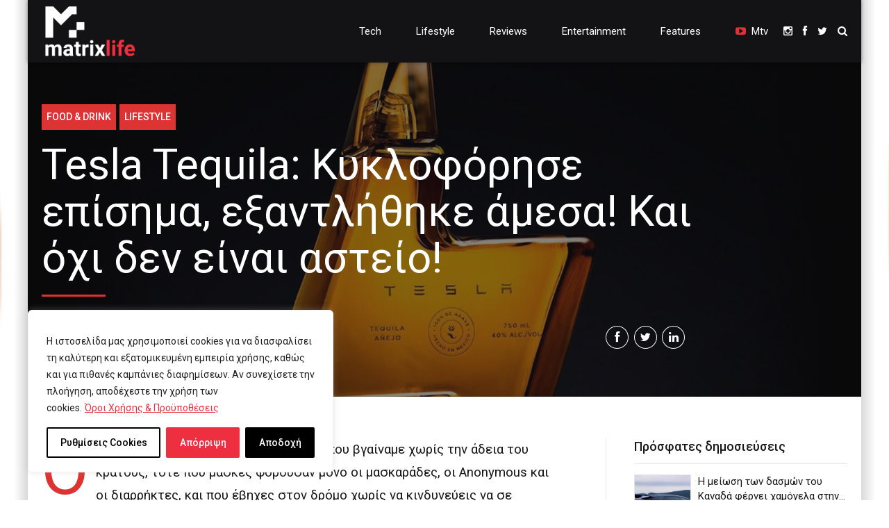

--- FILE ---
content_type: text/html; charset=UTF-8
request_url: https://www.matrixlife.gr/tesla-tequila-kykloforise-episima-exantlithike-amesa-kai-ochi/
body_size: 34017
content:
<!DOCTYPE html>
<html lang="el" prefix="og: https://ogp.me/ns#" data-bt-theme="Newstar Child 1.0.0">
<head>

		<meta charset="UTF-8">
		<meta name="viewport" content="width=device-width, initial-scale=1, maximum-scale=1, user-scalable=no">
		<meta name="mobile-web-app-capable" content="yes">
		<meta name="apple-mobile-web-app-capable" content="yes">
		<style>img:is([sizes="auto" i], [sizes^="auto," i]) { contain-intrinsic-size: 3000px 1500px }</style>
	
<!-- Search Engine Optimization by Rank Math - https://rankmath.com/ -->
<title>Tesla Tequila: Κυκλοφόρησε επίσημα, εξαντλήθηκε άμεσα! Και όχι δεν είναι αστείο! - Matrix Life</title>
<meta name="description" content="Πολλοί πίστεψαν ότι ήταν πρωταπριλιάτικο αστείο ή ότι ήταν άλλη μια τρελή δήλωση του εκκεντρικού CEO, αλλά τα πράγματα δεν είναι ακριβώς έτσι."/>
<meta name="robots" content="follow, index, max-snippet:-1, max-video-preview:-1, max-image-preview:large"/>
<link rel="canonical" href="https://www.matrixlife.gr/tesla-tequila-kykloforise-episima-exantlithike-amesa-kai-ochi/" />
<meta property="og:locale" content="el_GR" />
<meta property="og:type" content="article" />
<meta property="og:title" content="Tesla Tequila: Κυκλοφόρησε επίσημα, εξαντλήθηκε άμεσα! Και όχι δεν είναι αστείο! - Matrix Life" />
<meta property="og:description" content="Πολλοί πίστεψαν ότι ήταν πρωταπριλιάτικο αστείο ή ότι ήταν άλλη μια τρελή δήλωση του εκκεντρικού CEO, αλλά τα πράγματα δεν είναι ακριβώς έτσι." />
<meta property="og:url" content="https://www.matrixlife.gr/tesla-tequila-kykloforise-episima-exantlithike-amesa-kai-ochi/" />
<meta property="og:site_name" content="Matrix Life" />
<meta property="article:tag" content="Highlight" />
<meta property="article:tag" content="Tesla tequila" />
<meta property="article:tag" content="Teslaquila" />
<meta property="article:section" content="Food &amp; Drink" />
<meta property="og:image" content="https://www.matrixlife.gr/wp-content/uploads/2020/11/tesla_tequila_3_2.0.jpg" />
<meta property="og:image:secure_url" content="https://www.matrixlife.gr/wp-content/uploads/2020/11/tesla_tequila_3_2.0.jpg" />
<meta property="og:image:width" content="1920" />
<meta property="og:image:height" content="1280" />
<meta property="og:image:alt" content="Tesla Tequila: Κυκλοφόρησε επίσημα, εξαντλήθηκε άμεσα! Και όχι δεν είναι αστείο!" />
<meta property="og:image:type" content="image/jpeg" />
<meta property="article:published_time" content="2020-11-09T10:07:32+02:00" />
<meta name="twitter:card" content="summary_large_image" />
<meta name="twitter:title" content="Tesla Tequila: Κυκλοφόρησε επίσημα, εξαντλήθηκε άμεσα! Και όχι δεν είναι αστείο! - Matrix Life" />
<meta name="twitter:description" content="Πολλοί πίστεψαν ότι ήταν πρωταπριλιάτικο αστείο ή ότι ήταν άλλη μια τρελή δήλωση του εκκεντρικού CEO, αλλά τα πράγματα δεν είναι ακριβώς έτσι." />
<meta name="twitter:site" content="@MatrixLifeGR" />
<meta name="twitter:creator" content="@MatrixLifeGR" />
<meta name="twitter:image" content="https://www.matrixlife.gr/wp-content/uploads/2020/11/tesla_tequila_3_2.0.jpg" />
<meta name="twitter:label1" content="Written by" />
<meta name="twitter:data1" content="Nick Oikonomou" />
<meta name="twitter:label2" content="Time to read" />
<meta name="twitter:data2" content="1 minute" />
<script type="application/ld+json" class="rank-math-schema">{"@context":"https://schema.org","@graph":[{"@type":["Person","Organization"],"@id":"https://www.matrixlife.gr/#person","name":"Matrix Life","sameAs":["https://twitter.com/MatrixLifeGR"]},{"@type":"WebSite","@id":"https://www.matrixlife.gr/#website","url":"https://www.matrixlife.gr","name":"Matrix Life","publisher":{"@id":"https://www.matrixlife.gr/#person"},"inLanguage":"el"},{"@type":"ImageObject","@id":"https://www.matrixlife.gr/wp-content/uploads/2020/11/tesla_tequila_3_2.0.jpg","url":"https://www.matrixlife.gr/wp-content/uploads/2020/11/tesla_tequila_3_2.0.jpg","width":"1920","height":"1280","inLanguage":"el"},{"@type":"WebPage","@id":"https://www.matrixlife.gr/tesla-tequila-kykloforise-episima-exantlithike-amesa-kai-ochi/#webpage","url":"https://www.matrixlife.gr/tesla-tequila-kykloforise-episima-exantlithike-amesa-kai-ochi/","name":"Tesla Tequila: \u039a\u03c5\u03ba\u03bb\u03bf\u03c6\u03cc\u03c1\u03b7\u03c3\u03b5 \u03b5\u03c0\u03af\u03c3\u03b7\u03bc\u03b1, \u03b5\u03be\u03b1\u03bd\u03c4\u03bb\u03ae\u03b8\u03b7\u03ba\u03b5 \u03ac\u03bc\u03b5\u03c3\u03b1! \u039a\u03b1\u03b9 \u03cc\u03c7\u03b9 \u03b4\u03b5\u03bd \u03b5\u03af\u03bd\u03b1\u03b9 \u03b1\u03c3\u03c4\u03b5\u03af\u03bf! - Matrix Life","datePublished":"2020-11-09T10:07:32+02:00","dateModified":"2020-11-09T10:07:32+02:00","isPartOf":{"@id":"https://www.matrixlife.gr/#website"},"primaryImageOfPage":{"@id":"https://www.matrixlife.gr/wp-content/uploads/2020/11/tesla_tequila_3_2.0.jpg"},"inLanguage":"el"},{"@type":"Person","@id":"https://www.matrixlife.gr/author/matrixadmin/","name":"Nick Oikonomou","url":"https://www.matrixlife.gr/author/matrixadmin/","image":{"@type":"ImageObject","@id":"https://secure.gravatar.com/avatar/771ea15f276621f56487e556cc63b7ba6668709561c308e09c4e3bea340f2854?s=96&amp;r=g","url":"https://secure.gravatar.com/avatar/771ea15f276621f56487e556cc63b7ba6668709561c308e09c4e3bea340f2854?s=96&amp;r=g","caption":"Nick Oikonomou","inLanguage":"el"}},{"@type":"BlogPosting","headline":"Tesla Tequila: \u039a\u03c5\u03ba\u03bb\u03bf\u03c6\u03cc\u03c1\u03b7\u03c3\u03b5 \u03b5\u03c0\u03af\u03c3\u03b7\u03bc\u03b1, \u03b5\u03be\u03b1\u03bd\u03c4\u03bb\u03ae\u03b8\u03b7\u03ba\u03b5 \u03ac\u03bc\u03b5\u03c3\u03b1! \u039a\u03b1\u03b9 \u03cc\u03c7\u03b9 \u03b4\u03b5\u03bd \u03b5\u03af\u03bd\u03b1\u03b9 \u03b1\u03c3\u03c4\u03b5\u03af\u03bf! - Matrix Life","datePublished":"2020-11-09T10:07:32+02:00","dateModified":"2020-11-09T10:07:32+02:00","articleSection":"Food &amp; Drink, LIFESTYLE","author":{"@id":"https://www.matrixlife.gr/author/matrixadmin/","name":"Nick Oikonomou"},"publisher":{"@id":"https://www.matrixlife.gr/#person"},"description":"\u03a0\u03bf\u03bb\u03bb\u03bf\u03af \u03c0\u03af\u03c3\u03c4\u03b5\u03c8\u03b1\u03bd \u03cc\u03c4\u03b9 \u03ae\u03c4\u03b1\u03bd \u03c0\u03c1\u03c9\u03c4\u03b1\u03c0\u03c1\u03b9\u03bb\u03b9\u03ac\u03c4\u03b9\u03ba\u03bf \u03b1\u03c3\u03c4\u03b5\u03af\u03bf \u03ae \u03cc\u03c4\u03b9 \u03ae\u03c4\u03b1\u03bd \u03ac\u03bb\u03bb\u03b7 \u03bc\u03b9\u03b1 \u03c4\u03c1\u03b5\u03bb\u03ae \u03b4\u03ae\u03bb\u03c9\u03c3\u03b7 \u03c4\u03bf\u03c5 \u03b5\u03ba\u03ba\u03b5\u03bd\u03c4\u03c1\u03b9\u03ba\u03bf\u03cd CEO, \u03b1\u03bb\u03bb\u03ac \u03c4\u03b1 \u03c0\u03c1\u03ac\u03b3\u03bc\u03b1\u03c4\u03b1 \u03b4\u03b5\u03bd \u03b5\u03af\u03bd\u03b1\u03b9 \u03b1\u03ba\u03c1\u03b9\u03b2\u03ce\u03c2 \u03ad\u03c4\u03c3\u03b9.","name":"Tesla Tequila: \u039a\u03c5\u03ba\u03bb\u03bf\u03c6\u03cc\u03c1\u03b7\u03c3\u03b5 \u03b5\u03c0\u03af\u03c3\u03b7\u03bc\u03b1, \u03b5\u03be\u03b1\u03bd\u03c4\u03bb\u03ae\u03b8\u03b7\u03ba\u03b5 \u03ac\u03bc\u03b5\u03c3\u03b1! \u039a\u03b1\u03b9 \u03cc\u03c7\u03b9 \u03b4\u03b5\u03bd \u03b5\u03af\u03bd\u03b1\u03b9 \u03b1\u03c3\u03c4\u03b5\u03af\u03bf! - Matrix Life","@id":"https://www.matrixlife.gr/tesla-tequila-kykloforise-episima-exantlithike-amesa-kai-ochi/#richSnippet","isPartOf":{"@id":"https://www.matrixlife.gr/tesla-tequila-kykloforise-episima-exantlithike-amesa-kai-ochi/#webpage"},"image":{"@id":"https://www.matrixlife.gr/wp-content/uploads/2020/11/tesla_tequila_3_2.0.jpg"},"inLanguage":"el","mainEntityOfPage":{"@id":"https://www.matrixlife.gr/tesla-tequila-kykloforise-episima-exantlithike-amesa-kai-ochi/#webpage"}}]}</script>
<!-- /Rank Math WordPress SEO plugin -->

<link rel='dns-prefetch' href='//www.youtube.com' />
<link rel='dns-prefetch' href='//fonts.googleapis.com' />
<link rel="alternate" type="application/rss+xml" title="Ροή RSS &raquo; Matrix Life" href="https://www.matrixlife.gr/feed/" />
		<!-- This site uses the Google Analytics by MonsterInsights plugin v9.11.1 - Using Analytics tracking - https://www.monsterinsights.com/ -->
							<script src="//www.googletagmanager.com/gtag/js?id=G-FBY8G70ZWF"  data-cfasync="false" data-wpfc-render="false" type="text/javascript" async></script>
			<script data-cfasync="false" data-wpfc-render="false" type="text/javascript">
				var mi_version = '9.11.1';
				var mi_track_user = true;
				var mi_no_track_reason = '';
								var MonsterInsightsDefaultLocations = {"page_location":"https:\/\/www.matrixlife.gr\/tesla-tequila-kykloforise-episima-exantlithike-amesa-kai-ochi\/"};
								if ( typeof MonsterInsightsPrivacyGuardFilter === 'function' ) {
					var MonsterInsightsLocations = (typeof MonsterInsightsExcludeQuery === 'object') ? MonsterInsightsPrivacyGuardFilter( MonsterInsightsExcludeQuery ) : MonsterInsightsPrivacyGuardFilter( MonsterInsightsDefaultLocations );
				} else {
					var MonsterInsightsLocations = (typeof MonsterInsightsExcludeQuery === 'object') ? MonsterInsightsExcludeQuery : MonsterInsightsDefaultLocations;
				}

								var disableStrs = [
										'ga-disable-G-FBY8G70ZWF',
									];

				/* Function to detect opted out users */
				function __gtagTrackerIsOptedOut() {
					for (var index = 0; index < disableStrs.length; index++) {
						if (document.cookie.indexOf(disableStrs[index] + '=true') > -1) {
							return true;
						}
					}

					return false;
				}

				/* Disable tracking if the opt-out cookie exists. */
				if (__gtagTrackerIsOptedOut()) {
					for (var index = 0; index < disableStrs.length; index++) {
						window[disableStrs[index]] = true;
					}
				}

				/* Opt-out function */
				function __gtagTrackerOptout() {
					for (var index = 0; index < disableStrs.length; index++) {
						document.cookie = disableStrs[index] + '=true; expires=Thu, 31 Dec 2099 23:59:59 UTC; path=/';
						window[disableStrs[index]] = true;
					}
				}

				if ('undefined' === typeof gaOptout) {
					function gaOptout() {
						__gtagTrackerOptout();
					}
				}
								window.dataLayer = window.dataLayer || [];

				window.MonsterInsightsDualTracker = {
					helpers: {},
					trackers: {},
				};
				if (mi_track_user) {
					function __gtagDataLayer() {
						dataLayer.push(arguments);
					}

					function __gtagTracker(type, name, parameters) {
						if (!parameters) {
							parameters = {};
						}

						if (parameters.send_to) {
							__gtagDataLayer.apply(null, arguments);
							return;
						}

						if (type === 'event') {
														parameters.send_to = monsterinsights_frontend.v4_id;
							var hookName = name;
							if (typeof parameters['event_category'] !== 'undefined') {
								hookName = parameters['event_category'] + ':' + name;
							}

							if (typeof MonsterInsightsDualTracker.trackers[hookName] !== 'undefined') {
								MonsterInsightsDualTracker.trackers[hookName](parameters);
							} else {
								__gtagDataLayer('event', name, parameters);
							}
							
						} else {
							__gtagDataLayer.apply(null, arguments);
						}
					}

					__gtagTracker('js', new Date());
					__gtagTracker('set', {
						'developer_id.dZGIzZG': true,
											});
					if ( MonsterInsightsLocations.page_location ) {
						__gtagTracker('set', MonsterInsightsLocations);
					}
										__gtagTracker('config', 'G-FBY8G70ZWF', {"forceSSL":"true","link_attribution":"true"} );
										window.gtag = __gtagTracker;										(function () {
						/* https://developers.google.com/analytics/devguides/collection/analyticsjs/ */
						/* ga and __gaTracker compatibility shim. */
						var noopfn = function () {
							return null;
						};
						var newtracker = function () {
							return new Tracker();
						};
						var Tracker = function () {
							return null;
						};
						var p = Tracker.prototype;
						p.get = noopfn;
						p.set = noopfn;
						p.send = function () {
							var args = Array.prototype.slice.call(arguments);
							args.unshift('send');
							__gaTracker.apply(null, args);
						};
						var __gaTracker = function () {
							var len = arguments.length;
							if (len === 0) {
								return;
							}
							var f = arguments[len - 1];
							if (typeof f !== 'object' || f === null || typeof f.hitCallback !== 'function') {
								if ('send' === arguments[0]) {
									var hitConverted, hitObject = false, action;
									if ('event' === arguments[1]) {
										if ('undefined' !== typeof arguments[3]) {
											hitObject = {
												'eventAction': arguments[3],
												'eventCategory': arguments[2],
												'eventLabel': arguments[4],
												'value': arguments[5] ? arguments[5] : 1,
											}
										}
									}
									if ('pageview' === arguments[1]) {
										if ('undefined' !== typeof arguments[2]) {
											hitObject = {
												'eventAction': 'page_view',
												'page_path': arguments[2],
											}
										}
									}
									if (typeof arguments[2] === 'object') {
										hitObject = arguments[2];
									}
									if (typeof arguments[5] === 'object') {
										Object.assign(hitObject, arguments[5]);
									}
									if ('undefined' !== typeof arguments[1].hitType) {
										hitObject = arguments[1];
										if ('pageview' === hitObject.hitType) {
											hitObject.eventAction = 'page_view';
										}
									}
									if (hitObject) {
										action = 'timing' === arguments[1].hitType ? 'timing_complete' : hitObject.eventAction;
										hitConverted = mapArgs(hitObject);
										__gtagTracker('event', action, hitConverted);
									}
								}
								return;
							}

							function mapArgs(args) {
								var arg, hit = {};
								var gaMap = {
									'eventCategory': 'event_category',
									'eventAction': 'event_action',
									'eventLabel': 'event_label',
									'eventValue': 'event_value',
									'nonInteraction': 'non_interaction',
									'timingCategory': 'event_category',
									'timingVar': 'name',
									'timingValue': 'value',
									'timingLabel': 'event_label',
									'page': 'page_path',
									'location': 'page_location',
									'title': 'page_title',
									'referrer' : 'page_referrer',
								};
								for (arg in args) {
																		if (!(!args.hasOwnProperty(arg) || !gaMap.hasOwnProperty(arg))) {
										hit[gaMap[arg]] = args[arg];
									} else {
										hit[arg] = args[arg];
									}
								}
								return hit;
							}

							try {
								f.hitCallback();
							} catch (ex) {
							}
						};
						__gaTracker.create = newtracker;
						__gaTracker.getByName = newtracker;
						__gaTracker.getAll = function () {
							return [];
						};
						__gaTracker.remove = noopfn;
						__gaTracker.loaded = true;
						window['__gaTracker'] = __gaTracker;
					})();
									} else {
										console.log("");
					(function () {
						function __gtagTracker() {
							return null;
						}

						window['__gtagTracker'] = __gtagTracker;
						window['gtag'] = __gtagTracker;
					})();
									}
			</script>
							<!-- / Google Analytics by MonsterInsights -->
		<script type="text/javascript">
/* <![CDATA[ */
window._wpemojiSettings = {"baseUrl":"https:\/\/s.w.org\/images\/core\/emoji\/16.0.1\/72x72\/","ext":".png","svgUrl":"https:\/\/s.w.org\/images\/core\/emoji\/16.0.1\/svg\/","svgExt":".svg","source":{"concatemoji":"https:\/\/www.matrixlife.gr\/wp-includes\/js\/wp-emoji-release.min.js?ver=6.8.3"}};
/*! This file is auto-generated */
!function(s,n){var o,i,e;function c(e){try{var t={supportTests:e,timestamp:(new Date).valueOf()};sessionStorage.setItem(o,JSON.stringify(t))}catch(e){}}function p(e,t,n){e.clearRect(0,0,e.canvas.width,e.canvas.height),e.fillText(t,0,0);var t=new Uint32Array(e.getImageData(0,0,e.canvas.width,e.canvas.height).data),a=(e.clearRect(0,0,e.canvas.width,e.canvas.height),e.fillText(n,0,0),new Uint32Array(e.getImageData(0,0,e.canvas.width,e.canvas.height).data));return t.every(function(e,t){return e===a[t]})}function u(e,t){e.clearRect(0,0,e.canvas.width,e.canvas.height),e.fillText(t,0,0);for(var n=e.getImageData(16,16,1,1),a=0;a<n.data.length;a++)if(0!==n.data[a])return!1;return!0}function f(e,t,n,a){switch(t){case"flag":return n(e,"\ud83c\udff3\ufe0f\u200d\u26a7\ufe0f","\ud83c\udff3\ufe0f\u200b\u26a7\ufe0f")?!1:!n(e,"\ud83c\udde8\ud83c\uddf6","\ud83c\udde8\u200b\ud83c\uddf6")&&!n(e,"\ud83c\udff4\udb40\udc67\udb40\udc62\udb40\udc65\udb40\udc6e\udb40\udc67\udb40\udc7f","\ud83c\udff4\u200b\udb40\udc67\u200b\udb40\udc62\u200b\udb40\udc65\u200b\udb40\udc6e\u200b\udb40\udc67\u200b\udb40\udc7f");case"emoji":return!a(e,"\ud83e\udedf")}return!1}function g(e,t,n,a){var r="undefined"!=typeof WorkerGlobalScope&&self instanceof WorkerGlobalScope?new OffscreenCanvas(300,150):s.createElement("canvas"),o=r.getContext("2d",{willReadFrequently:!0}),i=(o.textBaseline="top",o.font="600 32px Arial",{});return e.forEach(function(e){i[e]=t(o,e,n,a)}),i}function t(e){var t=s.createElement("script");t.src=e,t.defer=!0,s.head.appendChild(t)}"undefined"!=typeof Promise&&(o="wpEmojiSettingsSupports",i=["flag","emoji"],n.supports={everything:!0,everythingExceptFlag:!0},e=new Promise(function(e){s.addEventListener("DOMContentLoaded",e,{once:!0})}),new Promise(function(t){var n=function(){try{var e=JSON.parse(sessionStorage.getItem(o));if("object"==typeof e&&"number"==typeof e.timestamp&&(new Date).valueOf()<e.timestamp+604800&&"object"==typeof e.supportTests)return e.supportTests}catch(e){}return null}();if(!n){if("undefined"!=typeof Worker&&"undefined"!=typeof OffscreenCanvas&&"undefined"!=typeof URL&&URL.createObjectURL&&"undefined"!=typeof Blob)try{var e="postMessage("+g.toString()+"("+[JSON.stringify(i),f.toString(),p.toString(),u.toString()].join(",")+"));",a=new Blob([e],{type:"text/javascript"}),r=new Worker(URL.createObjectURL(a),{name:"wpTestEmojiSupports"});return void(r.onmessage=function(e){c(n=e.data),r.terminate(),t(n)})}catch(e){}c(n=g(i,f,p,u))}t(n)}).then(function(e){for(var t in e)n.supports[t]=e[t],n.supports.everything=n.supports.everything&&n.supports[t],"flag"!==t&&(n.supports.everythingExceptFlag=n.supports.everythingExceptFlag&&n.supports[t]);n.supports.everythingExceptFlag=n.supports.everythingExceptFlag&&!n.supports.flag,n.DOMReady=!1,n.readyCallback=function(){n.DOMReady=!0}}).then(function(){return e}).then(function(){var e;n.supports.everything||(n.readyCallback(),(e=n.source||{}).concatemoji?t(e.concatemoji):e.wpemoji&&e.twemoji&&(t(e.twemoji),t(e.wpemoji)))}))}((window,document),window._wpemojiSettings);
/* ]]> */
</script>
<style id='wp-emoji-styles-inline-css' type='text/css'>

	img.wp-smiley, img.emoji {
		display: inline !important;
		border: none !important;
		box-shadow: none !important;
		height: 1em !important;
		width: 1em !important;
		margin: 0 0.07em !important;
		vertical-align: -0.1em !important;
		background: none !important;
		padding: 0 !important;
	}
</style>
<link rel='stylesheet' id='wp-block-library-css' href='https://www.matrixlife.gr/wp-includes/css/dist/block-library/style.min.css?ver=6.8.3' type='text/css' media='all' />
<style id='classic-theme-styles-inline-css' type='text/css'>
/*! This file is auto-generated */
.wp-block-button__link{color:#fff;background-color:#32373c;border-radius:9999px;box-shadow:none;text-decoration:none;padding:calc(.667em + 2px) calc(1.333em + 2px);font-size:1.125em}.wp-block-file__button{background:#32373c;color:#fff;text-decoration:none}
</style>
<style id='streamweasels-youtube-integration-style-inline-css' type='text/css'>


</style>
<style id='streamweasels-youtube-embed-style-inline-css' type='text/css'>


</style>
<style id='global-styles-inline-css' type='text/css'>
:root{--wp--preset--aspect-ratio--square: 1;--wp--preset--aspect-ratio--4-3: 4/3;--wp--preset--aspect-ratio--3-4: 3/4;--wp--preset--aspect-ratio--3-2: 3/2;--wp--preset--aspect-ratio--2-3: 2/3;--wp--preset--aspect-ratio--16-9: 16/9;--wp--preset--aspect-ratio--9-16: 9/16;--wp--preset--color--black: #000000;--wp--preset--color--cyan-bluish-gray: #abb8c3;--wp--preset--color--white: #ffffff;--wp--preset--color--pale-pink: #f78da7;--wp--preset--color--vivid-red: #cf2e2e;--wp--preset--color--luminous-vivid-orange: #ff6900;--wp--preset--color--luminous-vivid-amber: #fcb900;--wp--preset--color--light-green-cyan: #7bdcb5;--wp--preset--color--vivid-green-cyan: #00d084;--wp--preset--color--pale-cyan-blue: #8ed1fc;--wp--preset--color--vivid-cyan-blue: #0693e3;--wp--preset--color--vivid-purple: #9b51e0;--wp--preset--gradient--vivid-cyan-blue-to-vivid-purple: linear-gradient(135deg,rgba(6,147,227,1) 0%,rgb(155,81,224) 100%);--wp--preset--gradient--light-green-cyan-to-vivid-green-cyan: linear-gradient(135deg,rgb(122,220,180) 0%,rgb(0,208,130) 100%);--wp--preset--gradient--luminous-vivid-amber-to-luminous-vivid-orange: linear-gradient(135deg,rgba(252,185,0,1) 0%,rgba(255,105,0,1) 100%);--wp--preset--gradient--luminous-vivid-orange-to-vivid-red: linear-gradient(135deg,rgba(255,105,0,1) 0%,rgb(207,46,46) 100%);--wp--preset--gradient--very-light-gray-to-cyan-bluish-gray: linear-gradient(135deg,rgb(238,238,238) 0%,rgb(169,184,195) 100%);--wp--preset--gradient--cool-to-warm-spectrum: linear-gradient(135deg,rgb(74,234,220) 0%,rgb(151,120,209) 20%,rgb(207,42,186) 40%,rgb(238,44,130) 60%,rgb(251,105,98) 80%,rgb(254,248,76) 100%);--wp--preset--gradient--blush-light-purple: linear-gradient(135deg,rgb(255,206,236) 0%,rgb(152,150,240) 100%);--wp--preset--gradient--blush-bordeaux: linear-gradient(135deg,rgb(254,205,165) 0%,rgb(254,45,45) 50%,rgb(107,0,62) 100%);--wp--preset--gradient--luminous-dusk: linear-gradient(135deg,rgb(255,203,112) 0%,rgb(199,81,192) 50%,rgb(65,88,208) 100%);--wp--preset--gradient--pale-ocean: linear-gradient(135deg,rgb(255,245,203) 0%,rgb(182,227,212) 50%,rgb(51,167,181) 100%);--wp--preset--gradient--electric-grass: linear-gradient(135deg,rgb(202,248,128) 0%,rgb(113,206,126) 100%);--wp--preset--gradient--midnight: linear-gradient(135deg,rgb(2,3,129) 0%,rgb(40,116,252) 100%);--wp--preset--font-size--small: 13px;--wp--preset--font-size--medium: 20px;--wp--preset--font-size--large: 36px;--wp--preset--font-size--x-large: 42px;--wp--preset--spacing--20: 0.44rem;--wp--preset--spacing--30: 0.67rem;--wp--preset--spacing--40: 1rem;--wp--preset--spacing--50: 1.5rem;--wp--preset--spacing--60: 2.25rem;--wp--preset--spacing--70: 3.38rem;--wp--preset--spacing--80: 5.06rem;--wp--preset--shadow--natural: 6px 6px 9px rgba(0, 0, 0, 0.2);--wp--preset--shadow--deep: 12px 12px 50px rgba(0, 0, 0, 0.4);--wp--preset--shadow--sharp: 6px 6px 0px rgba(0, 0, 0, 0.2);--wp--preset--shadow--outlined: 6px 6px 0px -3px rgba(255, 255, 255, 1), 6px 6px rgba(0, 0, 0, 1);--wp--preset--shadow--crisp: 6px 6px 0px rgba(0, 0, 0, 1);}:where(.is-layout-flex){gap: 0.5em;}:where(.is-layout-grid){gap: 0.5em;}body .is-layout-flex{display: flex;}.is-layout-flex{flex-wrap: wrap;align-items: center;}.is-layout-flex > :is(*, div){margin: 0;}body .is-layout-grid{display: grid;}.is-layout-grid > :is(*, div){margin: 0;}:where(.wp-block-columns.is-layout-flex){gap: 2em;}:where(.wp-block-columns.is-layout-grid){gap: 2em;}:where(.wp-block-post-template.is-layout-flex){gap: 1.25em;}:where(.wp-block-post-template.is-layout-grid){gap: 1.25em;}.has-black-color{color: var(--wp--preset--color--black) !important;}.has-cyan-bluish-gray-color{color: var(--wp--preset--color--cyan-bluish-gray) !important;}.has-white-color{color: var(--wp--preset--color--white) !important;}.has-pale-pink-color{color: var(--wp--preset--color--pale-pink) !important;}.has-vivid-red-color{color: var(--wp--preset--color--vivid-red) !important;}.has-luminous-vivid-orange-color{color: var(--wp--preset--color--luminous-vivid-orange) !important;}.has-luminous-vivid-amber-color{color: var(--wp--preset--color--luminous-vivid-amber) !important;}.has-light-green-cyan-color{color: var(--wp--preset--color--light-green-cyan) !important;}.has-vivid-green-cyan-color{color: var(--wp--preset--color--vivid-green-cyan) !important;}.has-pale-cyan-blue-color{color: var(--wp--preset--color--pale-cyan-blue) !important;}.has-vivid-cyan-blue-color{color: var(--wp--preset--color--vivid-cyan-blue) !important;}.has-vivid-purple-color{color: var(--wp--preset--color--vivid-purple) !important;}.has-black-background-color{background-color: var(--wp--preset--color--black) !important;}.has-cyan-bluish-gray-background-color{background-color: var(--wp--preset--color--cyan-bluish-gray) !important;}.has-white-background-color{background-color: var(--wp--preset--color--white) !important;}.has-pale-pink-background-color{background-color: var(--wp--preset--color--pale-pink) !important;}.has-vivid-red-background-color{background-color: var(--wp--preset--color--vivid-red) !important;}.has-luminous-vivid-orange-background-color{background-color: var(--wp--preset--color--luminous-vivid-orange) !important;}.has-luminous-vivid-amber-background-color{background-color: var(--wp--preset--color--luminous-vivid-amber) !important;}.has-light-green-cyan-background-color{background-color: var(--wp--preset--color--light-green-cyan) !important;}.has-vivid-green-cyan-background-color{background-color: var(--wp--preset--color--vivid-green-cyan) !important;}.has-pale-cyan-blue-background-color{background-color: var(--wp--preset--color--pale-cyan-blue) !important;}.has-vivid-cyan-blue-background-color{background-color: var(--wp--preset--color--vivid-cyan-blue) !important;}.has-vivid-purple-background-color{background-color: var(--wp--preset--color--vivid-purple) !important;}.has-black-border-color{border-color: var(--wp--preset--color--black) !important;}.has-cyan-bluish-gray-border-color{border-color: var(--wp--preset--color--cyan-bluish-gray) !important;}.has-white-border-color{border-color: var(--wp--preset--color--white) !important;}.has-pale-pink-border-color{border-color: var(--wp--preset--color--pale-pink) !important;}.has-vivid-red-border-color{border-color: var(--wp--preset--color--vivid-red) !important;}.has-luminous-vivid-orange-border-color{border-color: var(--wp--preset--color--luminous-vivid-orange) !important;}.has-luminous-vivid-amber-border-color{border-color: var(--wp--preset--color--luminous-vivid-amber) !important;}.has-light-green-cyan-border-color{border-color: var(--wp--preset--color--light-green-cyan) !important;}.has-vivid-green-cyan-border-color{border-color: var(--wp--preset--color--vivid-green-cyan) !important;}.has-pale-cyan-blue-border-color{border-color: var(--wp--preset--color--pale-cyan-blue) !important;}.has-vivid-cyan-blue-border-color{border-color: var(--wp--preset--color--vivid-cyan-blue) !important;}.has-vivid-purple-border-color{border-color: var(--wp--preset--color--vivid-purple) !important;}.has-vivid-cyan-blue-to-vivid-purple-gradient-background{background: var(--wp--preset--gradient--vivid-cyan-blue-to-vivid-purple) !important;}.has-light-green-cyan-to-vivid-green-cyan-gradient-background{background: var(--wp--preset--gradient--light-green-cyan-to-vivid-green-cyan) !important;}.has-luminous-vivid-amber-to-luminous-vivid-orange-gradient-background{background: var(--wp--preset--gradient--luminous-vivid-amber-to-luminous-vivid-orange) !important;}.has-luminous-vivid-orange-to-vivid-red-gradient-background{background: var(--wp--preset--gradient--luminous-vivid-orange-to-vivid-red) !important;}.has-very-light-gray-to-cyan-bluish-gray-gradient-background{background: var(--wp--preset--gradient--very-light-gray-to-cyan-bluish-gray) !important;}.has-cool-to-warm-spectrum-gradient-background{background: var(--wp--preset--gradient--cool-to-warm-spectrum) !important;}.has-blush-light-purple-gradient-background{background: var(--wp--preset--gradient--blush-light-purple) !important;}.has-blush-bordeaux-gradient-background{background: var(--wp--preset--gradient--blush-bordeaux) !important;}.has-luminous-dusk-gradient-background{background: var(--wp--preset--gradient--luminous-dusk) !important;}.has-pale-ocean-gradient-background{background: var(--wp--preset--gradient--pale-ocean) !important;}.has-electric-grass-gradient-background{background: var(--wp--preset--gradient--electric-grass) !important;}.has-midnight-gradient-background{background: var(--wp--preset--gradient--midnight) !important;}.has-small-font-size{font-size: var(--wp--preset--font-size--small) !important;}.has-medium-font-size{font-size: var(--wp--preset--font-size--medium) !important;}.has-large-font-size{font-size: var(--wp--preset--font-size--large) !important;}.has-x-large-font-size{font-size: var(--wp--preset--font-size--x-large) !important;}
:where(.wp-block-post-template.is-layout-flex){gap: 1.25em;}:where(.wp-block-post-template.is-layout-grid){gap: 1.25em;}
:where(.wp-block-columns.is-layout-flex){gap: 2em;}:where(.wp-block-columns.is-layout-grid){gap: 2em;}
:root :where(.wp-block-pullquote){font-size: 1.5em;line-height: 1.6;}
</style>
<link rel='stylesheet' id='bt_bb_content_elements-css' href='https://www.matrixlife.gr/wp-content/plugins/bold-page-builder/css/front_end/content_elements.crush.css?ver=5.5.9' type='text/css' media='all' />
<style id='bt_bb_content_elements-inline-css' type='text/css'>
.bt_bb_color_scheme_1.bt_bb_button.bt_bb_style_filled a {box-shadow:0 0 0 3em #191919 inset;color:#ffffff;}.bt_bb_color_scheme_1.bt_bb_button.bt_bb_style_filled a:hover {box-shadow:0 0 0 2px #191919 inset;background-color:#ffffff;color:#191919;}.bt_bb_color_scheme_1.bt_bb_button.bt_bb_style_outline a {box-shadow:0 0 0 2px #ffffff inset;color:#ffffff;background-color:transparent;}.bt_bb_color_scheme_1.bt_bb_button.bt_bb_style_special_outline a {box-shadow:0 0 0 2px #ffffff inset;color:#191919;background-color:transparent;}.bt_bb_color_scheme_1.bt_bb_button.bt_bb_style_special_outline a:hover {box-shadow:0 0 0 3em #ffffff inset;color:#191919;} .bt_bb_color_scheme_1.bt_bb_price_list .bt_bb_price_list_price {color:#191919;}.bt_bb_color_scheme_1.bt_bb_price_list.bt_bb_highlighted_style {border-color:#191919 !important;} .bt_bb_color_scheme_1.bt_bb_weather {color:#ffffff;}
.bt_bb_color_scheme_2.bt_bb_button.bt_bb_style_filled a {box-shadow:0 0 0 3em #ffffff inset;color:#191919;}.bt_bb_color_scheme_2.bt_bb_button.bt_bb_style_filled a:hover {box-shadow:0 0 0 2px #ffffff inset;background-color:#191919;color:#ffffff;}.bt_bb_color_scheme_2.bt_bb_button.bt_bb_style_outline a {box-shadow:0 0 0 2px #191919 inset;color:#191919;background-color:transparent;}.bt_bb_color_scheme_2.bt_bb_button.bt_bb_style_special_outline a {box-shadow:0 0 0 2px #191919 inset;color:#ffffff;background-color:transparent;}.bt_bb_color_scheme_2.bt_bb_button.bt_bb_style_special_outline a:hover {box-shadow:0 0 0 3em #191919 inset;color:#ffffff;} .bt_bb_color_scheme_2.bt_bb_price_list .bt_bb_price_list_price {color:#ffffff;}.bt_bb_color_scheme_2.bt_bb_price_list.bt_bb_highlighted_style {border-color:#ffffff !important;} .bt_bb_color_scheme_2.bt_bb_weather {color:#191919;}
.bt_bb_color_scheme_3.bt_bb_button.bt_bb_style_filled a {box-shadow:0 0 0 3em #191919 inset;color:#dd3333;}.bt_bb_color_scheme_3.bt_bb_button.bt_bb_style_filled a:hover {box-shadow:0 0 0 2px #191919 inset;background-color:#dd3333;color:#191919;}.bt_bb_color_scheme_3.bt_bb_button.bt_bb_style_outline a {box-shadow:0 0 0 2px #dd3333 inset;color:#dd3333;background-color:transparent;}.bt_bb_color_scheme_3.bt_bb_button.bt_bb_style_special_outline a {box-shadow:0 0 0 2px #dd3333 inset;color:#191919;background-color:transparent;}.bt_bb_color_scheme_3.bt_bb_button.bt_bb_style_special_outline a:hover {box-shadow:0 0 0 3em #dd3333 inset;color:#191919;} .bt_bb_color_scheme_3.bt_bb_price_list .bt_bb_price_list_price {color:#191919;}.bt_bb_color_scheme_3.bt_bb_price_list.bt_bb_highlighted_style {border-color:#191919 !important;} .bt_bb_color_scheme_3.bt_bb_weather {color:#dd3333;}
.bt_bb_color_scheme_4.bt_bb_button.bt_bb_style_filled a {box-shadow:0 0 0 3em #ffffff inset;color:#dd3333;}.bt_bb_color_scheme_4.bt_bb_button.bt_bb_style_filled a:hover {box-shadow:0 0 0 2px #ffffff inset;background-color:#dd3333;color:#ffffff;}.bt_bb_color_scheme_4.bt_bb_button.bt_bb_style_outline a {box-shadow:0 0 0 2px #dd3333 inset;color:#dd3333;background-color:transparent;}.bt_bb_color_scheme_4.bt_bb_button.bt_bb_style_special_outline a {box-shadow:0 0 0 2px #dd3333 inset;color:#ffffff;background-color:transparent;}.bt_bb_color_scheme_4.bt_bb_button.bt_bb_style_special_outline a:hover {box-shadow:0 0 0 3em #dd3333 inset;color:#ffffff;} .bt_bb_color_scheme_4.bt_bb_price_list .bt_bb_price_list_price {color:#ffffff;}.bt_bb_color_scheme_4.bt_bb_price_list.bt_bb_highlighted_style {border-color:#ffffff !important;} .bt_bb_color_scheme_4.bt_bb_weather {color:#dd3333;}
.bt_bb_color_scheme_5.bt_bb_button.bt_bb_style_filled a {box-shadow:0 0 0 3em #dd3333 inset;color:#191919;}.bt_bb_color_scheme_5.bt_bb_button.bt_bb_style_filled a:hover {box-shadow:0 0 0 2px #dd3333 inset;background-color:#191919;color:#dd3333;}.bt_bb_color_scheme_5.bt_bb_button.bt_bb_style_outline a {box-shadow:0 0 0 2px #191919 inset;color:#191919;background-color:transparent;}.bt_bb_color_scheme_5.bt_bb_button.bt_bb_style_special_outline a {box-shadow:0 0 0 2px #191919 inset;color:#dd3333;background-color:transparent;}.bt_bb_color_scheme_5.bt_bb_button.bt_bb_style_special_outline a:hover {box-shadow:0 0 0 3em #191919 inset;color:#dd3333;} .bt_bb_color_scheme_5.bt_bb_price_list .bt_bb_price_list_price {color:#dd3333;}.bt_bb_color_scheme_5.bt_bb_price_list.bt_bb_highlighted_style {border-color:#dd3333 !important;} .bt_bb_color_scheme_5.bt_bb_weather {color:#191919;}
.bt_bb_color_scheme_6.bt_bb_button.bt_bb_style_filled a {box-shadow:0 0 0 3em #dd3333 inset;color:#ffffff;}.bt_bb_color_scheme_6.bt_bb_button.bt_bb_style_filled a:hover {box-shadow:0 0 0 2px #dd3333 inset;background-color:#ffffff;color:#dd3333;}.bt_bb_color_scheme_6.bt_bb_button.bt_bb_style_outline a {box-shadow:0 0 0 2px #ffffff inset;color:#ffffff;background-color:transparent;}.bt_bb_color_scheme_6.bt_bb_button.bt_bb_style_special_outline a {box-shadow:0 0 0 2px #ffffff inset;color:#dd3333;background-color:transparent;}.bt_bb_color_scheme_6.bt_bb_button.bt_bb_style_special_outline a:hover {box-shadow:0 0 0 3em #ffffff inset;color:#dd3333;} .bt_bb_color_scheme_6.bt_bb_price_list .bt_bb_price_list_price {color:#dd3333;}.bt_bb_color_scheme_6.bt_bb_price_list.bt_bb_highlighted_style {border-color:#dd3333 !important;} .bt_bb_color_scheme_6.bt_bb_weather {color:#ffffff;}
.bt_bb_color_scheme_7.bt_bb_button.bt_bb_style_filled a {box-shadow:0 0 0 3em #191919 inset;color:#1e73be;}.bt_bb_color_scheme_7.bt_bb_button.bt_bb_style_filled a:hover {box-shadow:0 0 0 2px #191919 inset;background-color:#1e73be;color:#191919;}.bt_bb_color_scheme_7.bt_bb_button.bt_bb_style_outline a {box-shadow:0 0 0 2px #1e73be inset;color:#1e73be;background-color:transparent;}.bt_bb_color_scheme_7.bt_bb_button.bt_bb_style_special_outline a {box-shadow:0 0 0 2px #1e73be inset;color:#191919;background-color:transparent;}.bt_bb_color_scheme_7.bt_bb_button.bt_bb_style_special_outline a:hover {box-shadow:0 0 0 3em #1e73be inset;color:#191919;} .bt_bb_color_scheme_7.bt_bb_price_list .bt_bb_price_list_price {color:#191919;}.bt_bb_color_scheme_7.bt_bb_price_list.bt_bb_highlighted_style {border-color:#191919 !important;} .bt_bb_color_scheme_7.bt_bb_weather {color:#1e73be;}
.bt_bb_color_scheme_8.bt_bb_button.bt_bb_style_filled a {box-shadow:0 0 0 3em #ffffff inset;color:#1e73be;}.bt_bb_color_scheme_8.bt_bb_button.bt_bb_style_filled a:hover {box-shadow:0 0 0 2px #ffffff inset;background-color:#1e73be;color:#ffffff;}.bt_bb_color_scheme_8.bt_bb_button.bt_bb_style_outline a {box-shadow:0 0 0 2px #1e73be inset;color:#1e73be;background-color:transparent;}.bt_bb_color_scheme_8.bt_bb_button.bt_bb_style_special_outline a {box-shadow:0 0 0 2px #1e73be inset;color:#ffffff;background-color:transparent;}.bt_bb_color_scheme_8.bt_bb_button.bt_bb_style_special_outline a:hover {box-shadow:0 0 0 3em #1e73be inset;color:#ffffff;} .bt_bb_color_scheme_8.bt_bb_price_list .bt_bb_price_list_price {color:#ffffff;}.bt_bb_color_scheme_8.bt_bb_price_list.bt_bb_highlighted_style {border-color:#ffffff !important;} .bt_bb_color_scheme_8.bt_bb_weather {color:#1e73be;}
.bt_bb_color_scheme_9.bt_bb_button.bt_bb_style_filled a {box-shadow:0 0 0 3em #1e73be inset;color:#191919;}.bt_bb_color_scheme_9.bt_bb_button.bt_bb_style_filled a:hover {box-shadow:0 0 0 2px #1e73be inset;background-color:#191919;color:#1e73be;}.bt_bb_color_scheme_9.bt_bb_button.bt_bb_style_outline a {box-shadow:0 0 0 2px #191919 inset;color:#191919;background-color:transparent;}.bt_bb_color_scheme_9.bt_bb_button.bt_bb_style_special_outline a {box-shadow:0 0 0 2px #191919 inset;color:#1e73be;background-color:transparent;}.bt_bb_color_scheme_9.bt_bb_button.bt_bb_style_special_outline a:hover {box-shadow:0 0 0 3em #191919 inset;color:#1e73be;} .bt_bb_color_scheme_9.bt_bb_price_list .bt_bb_price_list_price {color:#1e73be;}.bt_bb_color_scheme_9.bt_bb_price_list.bt_bb_highlighted_style {border-color:#1e73be !important;} .bt_bb_color_scheme_9.bt_bb_weather {color:#191919;}
.bt_bb_color_scheme_10.bt_bb_button.bt_bb_style_filled a {box-shadow:0 0 0 3em #1e73be inset;color:#ffffff;}.bt_bb_color_scheme_10.bt_bb_button.bt_bb_style_filled a:hover {box-shadow:0 0 0 2px #1e73be inset;background-color:#ffffff;color:#1e73be;}.bt_bb_color_scheme_10.bt_bb_button.bt_bb_style_outline a {box-shadow:0 0 0 2px #ffffff inset;color:#ffffff;background-color:transparent;}.bt_bb_color_scheme_10.bt_bb_button.bt_bb_style_special_outline a {box-shadow:0 0 0 2px #ffffff inset;color:#1e73be;background-color:transparent;}.bt_bb_color_scheme_10.bt_bb_button.bt_bb_style_special_outline a:hover {box-shadow:0 0 0 3em #ffffff inset;color:#1e73be;} .bt_bb_color_scheme_10.bt_bb_price_list .bt_bb_price_list_price {color:#1e73be;}.bt_bb_color_scheme_10.bt_bb_price_list.bt_bb_highlighted_style {border-color:#1e73be !important;} .bt_bb_color_scheme_10.bt_bb_weather {color:#ffffff;}
.bt_bb_color_scheme_11.bt_bb_button.bt_bb_style_filled a {box-shadow:0 0 0 3em #efefef inset;color:#181818;}.bt_bb_color_scheme_11.bt_bb_button.bt_bb_style_filled a:hover {box-shadow:0 0 0 2px #efefef inset;background-color:#181818;color:#efefef;}.bt_bb_color_scheme_11.bt_bb_button.bt_bb_style_outline a {box-shadow:0 0 0 2px #181818 inset;color:#181818;background-color:transparent;}.bt_bb_color_scheme_11.bt_bb_button.bt_bb_style_special_outline a {box-shadow:0 0 0 2px #181818 inset;color:#efefef;background-color:transparent;}.bt_bb_color_scheme_11.bt_bb_button.bt_bb_style_special_outline a:hover {box-shadow:0 0 0 3em #181818 inset;color:#efefef;} .bt_bb_color_scheme_11.bt_bb_price_list .bt_bb_price_list_price {color:#efefef;}.bt_bb_color_scheme_11.bt_bb_price_list.bt_bb_highlighted_style {border-color:#efefef !important;} .bt_bb_color_scheme_11.bt_bb_weather {color:#181818;}
.bt_bb_color_scheme_12.bt_bb_button.bt_bb_style_filled a {box-shadow:0 0 0 3em #333333 inset;color:#ffffff;}.bt_bb_color_scheme_12.bt_bb_button.bt_bb_style_filled a:hover {box-shadow:0 0 0 2px #333333 inset;background-color:#ffffff;color:#333333;}.bt_bb_color_scheme_12.bt_bb_button.bt_bb_style_outline a {box-shadow:0 0 0 2px #ffffff inset;color:#ffffff;background-color:transparent;}.bt_bb_color_scheme_12.bt_bb_button.bt_bb_style_special_outline a {box-shadow:0 0 0 2px #ffffff inset;color:#333333;background-color:transparent;}.bt_bb_color_scheme_12.bt_bb_button.bt_bb_style_special_outline a:hover {box-shadow:0 0 0 3em #ffffff inset;color:#333333;} .bt_bb_color_scheme_12.bt_bb_price_list .bt_bb_price_list_price {color:#333333;}.bt_bb_color_scheme_12.bt_bb_price_list.bt_bb_highlighted_style {border-color:#333333 !important;} .bt_bb_color_scheme_12.bt_bb_weather {color:#ffffff;}
.bt_bb_color_scheme_13.bt_bb_button.bt_bb_style_filled a {box-shadow:0 0 0 3em #fff inset;color:#000;}.bt_bb_color_scheme_13.bt_bb_button.bt_bb_style_filled a:hover {box-shadow:0 0 0 2px #fff inset;background-color:#000;color:#fff;}.bt_bb_color_scheme_13.bt_bb_button.bt_bb_style_outline a {box-shadow:0 0 0 2px #000 inset;color:#000;background-color:transparent;}.bt_bb_color_scheme_13.bt_bb_button.bt_bb_style_special_outline a {box-shadow:0 0 0 2px #000 inset;color:#fff;background-color:transparent;}.bt_bb_color_scheme_13.bt_bb_button.bt_bb_style_special_outline a:hover {box-shadow:0 0 0 3em #000 inset;color:#fff;} .bt_bb_color_scheme_13.bt_bb_price_list .bt_bb_price_list_price {color:#fff;}.bt_bb_color_scheme_13.bt_bb_price_list.bt_bb_highlighted_style {border-color:#fff !important;} .bt_bb_color_scheme_13.bt_bb_weather {color:#000;}
.bt_bb_color_scheme_14.bt_bb_button.bt_bb_style_filled a {box-shadow:0 0 0 3em #000 inset;color:#fff;}.bt_bb_color_scheme_14.bt_bb_button.bt_bb_style_filled a:hover {box-shadow:0 0 0 2px #000 inset;background-color:#fff;color:#000;}.bt_bb_color_scheme_14.bt_bb_button.bt_bb_style_outline a {box-shadow:0 0 0 2px #fff inset;color:#fff;background-color:transparent;}.bt_bb_color_scheme_14.bt_bb_button.bt_bb_style_special_outline a {box-shadow:0 0 0 2px #fff inset;color:#000;background-color:transparent;}.bt_bb_color_scheme_14.bt_bb_button.bt_bb_style_special_outline a:hover {box-shadow:0 0 0 3em #fff inset;color:#000;} .bt_bb_color_scheme_14.bt_bb_price_list .bt_bb_price_list_price {color:#000;}.bt_bb_color_scheme_14.bt_bb_price_list.bt_bb_highlighted_style {border-color:#000 !important;} .bt_bb_color_scheme_14.bt_bb_weather {color:#fff;}
</style>
<link rel='stylesheet' id='bt_bb_slick-css' href='https://www.matrixlife.gr/wp-content/plugins/bold-page-builder/slick/slick.css?ver=5.5.9' type='text/css' media='all' />
<link rel='stylesheet' id='bt_cc_style-css' href='https://www.matrixlife.gr/wp-content/plugins/bt_cost_calculator/style.min.css?ver=6.8.3' type='text/css' media='all' />
<link rel='stylesheet' id='contact-form-7-css' href='https://www.matrixlife.gr/wp-content/plugins/contact-form-7/includes/css/styles.css?ver=6.1.4' type='text/css' media='all' />
<link rel='stylesheet' id='plyr-css-css' href='https://www.matrixlife.gr/wp-content/plugins/easy-video-player/lib/plyr.css?ver=6.8.3' type='text/css' media='all' />
<link rel='stylesheet' id='simple-youtube-responsive-css' href='https://www.matrixlife.gr/wp-content/plugins/simple-youtube-responsive/css/yt-responsive.css?ver=3.2.5' type='text/css' media='all' />
<link rel='stylesheet' id='streamweasels-youtube-slick-css' href='https://www.matrixlife.gr/wp-content/plugins/streamweasels-youtube-integration/public/dist/slick.min.css?ver=1.4.1' type='text/css' media='all' />
<link rel='stylesheet' id='streamweasels-youtube-css' href='https://www.matrixlife.gr/wp-content/plugins/streamweasels-youtube-integration/public/dist/streamweasels-youtube-public.min.css?ver=1.4.1' type='text/css' media='all' />
<style id='streamweasels-youtube-inline-css' type='text/css'>

					:root {
						--yt-max-width : none;
						--yt-tile-bg-colour : #F7F7F8;
						--yt-tile-title-colour :#1F1F23;            
						--yt-tile-subtitle-colour: #53535F;
						--yt-tile-rounded-corners: 0;
						--yt-tile-column-count: 4;
						--yt-tile-column-spacing: 10;
						--yt-hover-colour: #FF0000;
						--yt-logo-bg-colour: #fff;
						--yt-logo-border-colour: #fff;
						--yt-feature-controls-bg-colour: #000;
						--yt-feature-controls-arrow-colour: #fff;		
						--yt-showcase-controls-bg-colour: #000;
						--yt-showcase-controls-arrow-colour: #fff;
						--yt-status-vertical-distance: 25;
						--yt-status-horizontal-distance: 25;
						--yt-status-logo-accent-colour: #6441A4;
						--yt-status-logo-background-colour: #6441A4;
						--yt-status-carousel-background-colour: #fff;
						--yt-status-carousel-arrow-colour: #000;																
					}
				
</style>
<link rel='stylesheet' id='twenty20-css' href='https://www.matrixlife.gr/wp-content/plugins/twenty20/assets/css/twenty20.css?ver=2.0.4' type='text/css' media='all' />
<link rel='stylesheet' id='newstar-style-css' href='https://www.matrixlife.gr/wp-content/themes/newstar/style.css?ver=6.8.3' type='text/css' media='screen' />
<style id='newstar-style-inline-css' type='text/css'>
select, input{font-family: "Roboto";} input:not([type='checkbox']):not([type='radio']):not([type='submit']):focus, textarea:focus, .fancy-select .trigger.open{-webkit-box-shadow: 0 0 4px 0 #dd3333; box-shadow: 0 0 4px 0 #dd3333;} .btContent a{color: #dd3333;} a:hover{ color: #dd3333;} .btText a{color: #dd3333;} body{font-family: "Roboto",Arial,sans-serif;} h1, h2, h3, h4, h5, h6{font-family: "Roboto";} blockquote{ font-family: "Roboto";} .btContentHolder table thead th{ background-color: #dd3333;} .btAccentDarkHeader .btPreloader .animation > div:first-child, .btLightAccentHeader .btPreloader .animation > div:first-child, .btTransparentLightHeader .btPreloader .animation > div:first-child{ background-color: #dd3333;} .btPreloader .animation .preloaderLogo{height: 90px;} .btPageHeadline:not(.btDarkSkin) .bt_bb_headline_content{color: #dd3333;} .btNoSearchResults .bt_bb_port #searchform input[type='submit']{ font-family: "Roboto"; -webkit-box-shadow: 0 0 0 3em #dd3333 inset; box-shadow: 0 0 0 3em #dd3333 inset;} .btNoSearchResults .bt_bb_port #searchform input[type='submit']:hover{ -webkit-box-shadow: 0 0 0 1px #dd3333 inset; box-shadow: 0 0 0 1px #dd3333 inset; color: #dd3333;} .mainHeader{ font-family: "Roboto";} .mainHeader a:hover{color: #dd3333;} .menuPort{font-family: "Roboto";} .menuPort nav ul li > a:hover{color: #dd3333;} .menuPort nav > ul > li > a{line-height: 90px;} .btTextLogo{font-family: "Roboto"; line-height: 90px;} .btLogoArea .logo img{height: 90px;} .btTransparentDarkHeader .btHorizontalMenuTrigger:hover .bt_bb_icon:before, .btTransparentLightHeader .btHorizontalMenuTrigger:hover .bt_bb_icon:before, .btAccentLightHeader .btHorizontalMenuTrigger:hover .bt_bb_icon:before, .btAccentDarkHeader .btHorizontalMenuTrigger:hover .bt_bb_icon:before, .btLightDarkHeader .btHorizontalMenuTrigger:hover .bt_bb_icon:before, .btHasAltLogo.btStickyHeaderActive .btHorizontalMenuTrigger:hover .bt_bb_icon:before, .btTransparentDarkHeader .btHorizontalMenuTrigger:hover .bt_bb_icon:after, .btTransparentLightHeader .btHorizontalMenuTrigger:hover .bt_bb_icon:after, .btAccentLightHeader .btHorizontalMenuTrigger:hover .bt_bb_icon:after, .btAccentDarkHeader .btHorizontalMenuTrigger:hover .bt_bb_icon:after, .btLightDarkHeader .btHorizontalMenuTrigger:hover .bt_bb_icon:after, .btHasAltLogo.btStickyHeaderActive .btHorizontalMenuTrigger:hover .bt_bb_icon:after{border-top-color: #dd3333;} .btTransparentDarkHeader .btHorizontalMenuTrigger:hover .bt_bb_icon .bt_bb_icon_holder:before, .btTransparentLightHeader .btHorizontalMenuTrigger:hover .bt_bb_icon .bt_bb_icon_holder:before, .btAccentLightHeader .btHorizontalMenuTrigger:hover .bt_bb_icon .bt_bb_icon_holder:before, .btAccentDarkHeader .btHorizontalMenuTrigger:hover .bt_bb_icon .bt_bb_icon_holder:before, .btLightDarkHeader .btHorizontalMenuTrigger:hover .bt_bb_icon .bt_bb_icon_holder:before, .btHasAltLogo.btStickyHeaderActive .btHorizontalMenuTrigger:hover .bt_bb_icon .bt_bb_icon_holder:before{border-top-color: #dd3333;} .btMenuHorizontal .menuPort nav > ul > li.current-menu-ancestor > a:after, .btMenuHorizontal .menuPort nav > ul > li.current-menu-item > a:after{ background-color: #dd3333;} .btMenuHorizontal .menuPort nav > ul > li.current-menu-ancestor li.current-menu-ancestor > a, .btMenuHorizontal .menuPort nav > ul > li.current-menu-ancestor li.current-menu-item > a, .btMenuHorizontal .menuPort nav > ul > li.current-menu-item li.current-menu-ancestor > a, .btMenuHorizontal .menuPort nav > ul > li.current-menu-item li.current-menu-item > a{color: #dd3333;} .btMenuHorizontal .menuPort ul ul li > a:hover{color: #dd3333;} body.btMenuHorizontal .subToggler{ line-height: 90px;} .btMenuHorizontal .menuPort > nav > ul > li > ul li > a:not(.btEmptyElement):hover{-webkit-box-shadow: inset 5px 0 0 0 #dd3333; box-shadow: inset 5px 0 0 0 #dd3333;} .btMenuHorizontal .topBarInMenu{ height: 90px;} .btAccentLightHeader .btBelowLogoArea, .btAccentLightHeader .topBar{background-color: #dd3333;} .btAccentLightHeader .btBelowLogoArea a:hover, .btAccentLightHeader .topBar a:hover{color: #1e73be;} .btAccentDarkHeader .mainHeader, .btAccentDarkHeader .btVerticalHeaderTop{background-color: #dd3333;} .btAccentDarkHeader .btBelowLogoArea a:hover, .btAccentDarkHeader .topBar a:hover{color: #1e73be;} .btLightAccentHeader .btLogoArea, .btLightAccentHeader .btVerticalHeaderTop{background-color: #dd3333;} .btLightAccentHeader.btMenuHorizontal.btBelowMenu .mainHeader .btLogoArea{background-color: #dd3333;} .btTransparentDarkHeader .btVerticalMenuTrigger:hover .bt_bb_icon:before, .btTransparentLightHeader .btVerticalMenuTrigger:hover .bt_bb_icon:before, .btAccentLightHeader .btVerticalMenuTrigger:hover .bt_bb_icon:before, .btAccentDarkHeader .btVerticalMenuTrigger:hover .bt_bb_icon:before, .btLightDarkHeader .btVerticalMenuTrigger:hover .bt_bb_icon:before, .btHasAltLogo.btStickyHeaderActive .btVerticalMenuTrigger:hover .bt_bb_icon:before, .btTransparentDarkHeader .btVerticalMenuTrigger:hover .bt_bb_icon:after, .btTransparentLightHeader .btVerticalMenuTrigger:hover .bt_bb_icon:after, .btAccentLightHeader .btVerticalMenuTrigger:hover .bt_bb_icon:after, .btAccentDarkHeader .btVerticalMenuTrigger:hover .bt_bb_icon:after, .btLightDarkHeader .btVerticalMenuTrigger:hover .bt_bb_icon:after, .btHasAltLogo.btStickyHeaderActive .btVerticalMenuTrigger:hover .bt_bb_icon:after{border-top-color: #dd3333;} .btTransparentDarkHeader .btVerticalMenuTrigger:hover .bt_bb_icon .bt_bb_icon_holder:before, .btTransparentLightHeader .btVerticalMenuTrigger:hover .bt_bb_icon .bt_bb_icon_holder:before, .btAccentLightHeader .btVerticalMenuTrigger:hover .bt_bb_icon .bt_bb_icon_holder:before, .btAccentDarkHeader .btVerticalMenuTrigger:hover .bt_bb_icon .bt_bb_icon_holder:before, .btLightDarkHeader .btVerticalMenuTrigger:hover .bt_bb_icon .bt_bb_icon_holder:before, .btHasAltLogo.btStickyHeaderActive .btVerticalMenuTrigger:hover .bt_bb_icon .bt_bb_icon_holder:before{border-top-color: #dd3333;} .btMenuVertical .mainHeader .btCloseVertical:before:hover{color: #dd3333;} .btMenuHorizontal .topBarInLogoArea{ height: 90px;} .btMenuHorizontal .topBarInLogoArea .topBarInLogoAreaCell{border: 0 solid #dd3333;} .btMenuVertical .menuPort nav:not(.rightNav):before, .btMenuVertical .menuPort nav:not(.leftNav):after{ background: #dd3333;} .btDarkSkin .btSiteFooterCopyMenu .port:before, .btLightSkin .btDarkSkin .btSiteFooterCopyMenu .port:before, .btDarkSkin.btLightSkin .btDarkSkin .btSiteFooterCopyMenu .port:before{background-color: #dd3333;} .btArticleHeadline .bt_bb_headline .bt_bb_headline_content a:hover{color: #dd3333;} .btPostSingleItemStandard .btArticleContentInnerInner{font-family: "Roboto";} .btPostEnlargeFirstLetter.single .btPostSingleItemStandard .btArticleContentInnerInner .bt_bb_wrapper > p:first-child:first-letter{ color: #dd3333;} .btArticleSuperMeta dl dt{ color: #dd3333;} .btMediaBox.btQuote:before, .btMediaBox.btLink:before{ background-color: #dd3333;} .articleSideGutter .asgItem.title a:hover{color: #dd3333;} .btShareMetaRow{ font-family: Roboto;} .btPostListColumns .btArticleContentHolder .btArticleContentInnerInner, .btPostSingleItemColumns .btArticleContentHolder .btArticleContentInnerInner{font-family: "Roboto";} .sticky.btArticleListItem .btArticleHeadline h1 .bt_bb_headline_content span a:after, .sticky.btArticleListItem .btArticleHeadline h2 .bt_bb_headline_content span a:after, .sticky.btArticleListItem .btArticleHeadline h3 .bt_bb_headline_content span a:after, .sticky.btArticleListItem .btArticleHeadline h4 .bt_bb_headline_content span a:after, .sticky.btArticleListItem .btArticleHeadline h5 .bt_bb_headline_content span a:after, .sticky.btArticleListItem .btArticleHeadline h6 .bt_bb_headline_content span a:after, .sticky.btArticleListItem .btArticleHeadline h7 .bt_bb_headline_content span a:after, .sticky.btArticleListItem .btArticleHeadline h8 .bt_bb_headline_content span a:after{ color: #dd3333;} .post-password-form p:first-child{color: #1e73be;} .post-password-form p:nth-child(2) input[type="submit"]{ background: #dd3333;} .btPagination{font-family: "Roboto";} .btPagination .paging a:hover{color: #dd3333;} .btPagination .paging a:hover:after{border-color: #dd3333; color: #dd3333;} .btPrevNextNav{ font-family: "Roboto";} .btPrevNextNav .btPrevNext .btPrevNextItem .btPrevNextTitle{font-family: "Roboto";} .btPrevNextNav .btPrevNext .btPrevNextItem .btPrevNextDir{font-family: "Roboto";} .btPrevNextNav .btPrevNext:hover .btPrevNextTitle{color: #dd3333;} .btLinkPages a span{ -webkit-box-shadow: 0 0 0 2em #dd3333 inset; box-shadow: 0 0 0 2em #dd3333 inset;} .btLinkPages a:hover span{-webkit-box-shadow: 0 0 0 1px #dd3333 inset; box-shadow: 0 0 0 1px #dd3333 inset; color: #dd3333;} .btLinkPages > span{ color: #dd3333; -webkit-box-shadow: 0 0 0 1px #dd3333 inset; box-shadow: 0 0 0 1px #dd3333 inset;} .btArticleCategories a.btArticleCategory{color: #dd3333;} .btHightlightCategories .btArticleCategories a.btArticleCategory{background-color: #dd3333;} .comment-awaiting-moderation{color: #dd3333;} a#cancel-comment-reply-link{ color: #dd3333;} a#cancel-comment-reply-link:hover{color: #1e73be;} .btCommentSubmit{ -webkit-box-shadow: 0 0 0 2em #dd3333 inset; box-shadow: 0 0 0 2em #dd3333 inset;} .btCommentSubmit:hover{-webkit-box-shadow: 0 0 0 2px #dd3333 inset; box-shadow: 0 0 0 2px #dd3333 inset; color: #dd3333;} .btSiteFooterWidgets .btBox > h4, .btSiteFooterWidgets .btCustomMenu > h4, .btSiteFooterWidgets .btTopBox > h4{ font-family: Roboto; color: #dd3333;} .btSidebar .btBox > h4, .btSidebar .btCustomMenu > h4, .btSidebar .btTopBox > h4{ font-family: Roboto;} body:not(.btNoDashInSidebar) .btBox > h4:after, body:not(.btNoDashInSidebar) .btCustomMenu > h4:after, body:not(.btNoDashInSidebar) .btTopBox > h4:after{ border-bottom: 3px solid #dd3333;} .btBox ul li.menu-item-object-post_tag a, .btCustomMenu ul li.menu-item-object-post_tag a, .btTopBox ul li.menu-item-object-post_tag a{-webkit-box-shadow: 0 0 0 2px #dd3333 inset; box-shadow: 0 0 0 2px #dd3333 inset;} .btBox ul li.menu-item-object-post_tag a:hover, .btCustomMenu ul li.menu-item-object-post_tag a:hover, .btTopBox ul li.menu-item-object-post_tag a:hover{-webkit-box-shadow: 0 0 0 2em #dd3333 inset; box-shadow: 0 0 0 2em #dd3333 inset;} .btBox ul li.current-menu-item > a, .btCustomMenu ul li.current-menu-item > a, .btTopBox ul li.current-menu-item > a{color: #dd3333;} .widget_calendar table caption{background: #dd3333;} .btBox.widget_newstar_recent_posts .btImageTextWidgetText .bt_bb_headline .bt_bb_headline_content a:hover{color: #dd3333;} .widget_rss li a.rsswidget{font-family: "Roboto";} .fancy-select ul.options li:hover{color: #dd3333;} .widget_shopping_cart .total{ font-family: "Roboto";} .widget_shopping_cart .buttons .button{ background: #dd3333;} .widget_shopping_cart .widget_shopping_cart_content .mini_cart_item .ppRemove a.remove{ background-color: #dd3333;} .widget_shopping_cart .widget_shopping_cart_content .mini_cart_item .ppRemove a.remove:hover{background-color: #1e73be;} .menuPort .widget_shopping_cart .widget_shopping_cart_content .btCartWidgetIcon span.cart-contents, .topTools .widget_shopping_cart .widget_shopping_cart_content .btCartWidgetIcon span.cart-contents, .topBarInLogoArea .widget_shopping_cart .widget_shopping_cart_content .btCartWidgetIcon span.cart-contents{ background-color: #1e73be; font: normal 10px/1 Roboto;} .btMenuVertical .menuPort .widget_shopping_cart .widget_shopping_cart_content .btCartWidgetInnerContent .verticalMenuCartToggler, .btMenuVertical .topTools .widget_shopping_cart .widget_shopping_cart_content .btCartWidgetInnerContent .verticalMenuCartToggler, .btMenuVertical .topBarInLogoArea .widget_shopping_cart .widget_shopping_cart_content .btCartWidgetInnerContent .verticalMenuCartToggler{ background-color: #dd3333;} .widget_recent_reviews{font-family: "Roboto";} .widget_price_filter .price_slider_wrapper .ui-slider .ui-slider-handle{ background-color: #dd3333;} .btBox .tagcloud a, .btTags ul a{ -webkit-box-shadow: 0 0 0 2px #dd3333 inset; box-shadow: 0 0 0 2px #dd3333 inset; color: #dd3333;} .btLightSkin .btBox .tagcloud a:hover, .btDarkSkin .btLightSkin .btBox .tagcloud a:hover, .btLightSkin .btDarkSkin .btLightSkin .btBox .tagcloud a:hover, .btLightSkin .btTags ul a:hover, .btDarkSkin .btLightSkin .btTags ul a:hover, .btLightSkin .btDarkSkin .btLightSkin .btTags ul a:hover{-webkit-box-shadow: 0 0 0 2em #dd3333 inset; box-shadow: 0 0 0 2em #dd3333 inset;} .btDarkSkin .btBox .tagcloud a:hover, .btLightSkin .btDarkSkin .btBox .tagcloud a:hover, .btDarkSkin.btLightSkin .btDarkSkin .btBox .tagcloud a:hover, .btDarkSkin .btTags ul a:hover, .btLightSkin .btDarkSkin .btTags ul a:hover, .btDarkSkin.btLightSkin .btDarkSkin .btTags ul a:hover{-webkit-box-shadow: 0 0 0 2em #dd3333 inset; box-shadow: 0 0 0 2em #dd3333 inset;} .topTools .btIconWidget:hover, .topBarInMenu .btIconWidget:hover{color: #dd3333;} .btSidebar .btIconWidget:hover .btIconWidgetText, footer .btIconWidget:hover .btIconWidgetText, .topBarInLogoArea .btIconWidget:hover .btIconWidgetText{color: #dd3333;} .btAccentIconWidget.btIconWidget .btIconWidgetIcon{color: #dd3333;} .btLightSkin .btSiteFooterWidgets .btSearch button:hover, .btDarkSkin .btLightSkin .btSiteFooterWidgets .btSearch button:hover, .btLightSkin .btDarkSkin .btLightSkin .btSiteFooterWidgets .btSearch button:hover, .btDarkSkin .btSiteFooterWidgets .btSearch button:hover, .btLightSkin .btDarkSkin .btSiteFooterWidgets .btSearch button:hover, .btDarkSkin.btLightSkin .btDarkSkin .btSiteFooterWidgets .btSearch button:hover, .btLightSkin .btSidebar .btSearch button:hover, .btDarkSkin .btLightSkin .btSidebar .btSearch button:hover, .btLightSkin .btDarkSkin .btLightSkin .btSidebar .btSearch button:hover, .btDarkSkin .btSidebar .btSearch button:hover, .btLightSkin .btDarkSkin .btSidebar .btSearch button:hover, .btDarkSkin.btLightSkin .btDarkSkin .btSidebar .btSearch button:hover, .btLightSkin .btSidebar .widget_product_search button:hover, .btDarkSkin .btLightSkin .btSidebar .widget_product_search button:hover, .btLightSkin .btDarkSkin .btLightSkin .btSidebar .widget_product_search button:hover, .btDarkSkin .btSidebar .widget_product_search button:hover, .btLightSkin .btDarkSkin .btSidebar .widget_product_search button:hover, .btDarkSkin.btLightSkin .btDarkSkin .btSidebar .widget_product_search button:hover{-webkit-box-shadow: 0 0 0 3em #dd3333 inset !important; box-shadow: 0 0 0 3em #dd3333 inset !important;} .btSearchInner.btFromTopBox .btSearchInnerClose .bt_bb_icon a.bt_bb_icon_holder{color: #dd3333;} .btSearchInner.btFromTopBox .btSearchInnerClose .bt_bb_icon:hover a.bt_bb_icon_holder{color: #a81c1c;} .btSearchInner.btFromTopBox button:hover:before{color: #dd3333;} .bt_bb_headline .bt_bb_headline_superheadline{ font-family: "Roboto";} .bt_bb_headline.bt_bb_subheadline .bt_bb_headline_subheadline{font-family: "Roboto";} .bt_bb_headline h1 strong, .bt_bb_headline h2 strong, .bt_bb_headline h3 strong, .bt_bb_headline h4 strong, .bt_bb_headline h5 strong, .bt_bb_headline h6 strong{color: #dd3333;} .btSinglePostTemplate .bt_bb_size_extrasmall.bt_bb_headline h1, .btSinglePostTemplate .bt_bb_size_extrasmall.bt_bb_headline h2, .btSinglePostTemplate .bt_bb_size_extrasmall.bt_bb_headline h3, .btSinglePostTemplate .bt_bb_size_extrasmall.bt_bb_headline h4, .btSinglePostTemplate .bt_bb_size_extrasmall.bt_bb_headline h5, .btSinglePostTemplate .bt_bb_size_extrasmall.bt_bb_headline h6{ font-family: "Roboto";} .bt_bb_dash_bottom.bt_bb_headline h1 .bt_bb_headline_content:after, .bt_bb_dash_bottom.bt_bb_headline h2 .bt_bb_headline_content:after, .bt_bb_dash_bottom.bt_bb_headline h3 .bt_bb_headline_content:after, .bt_bb_dash_bottom.bt_bb_headline h4 .bt_bb_headline_content:after, .bt_bb_dash_bottom.bt_bb_headline h5 .bt_bb_headline_content:after, .bt_bb_dash_bottom.bt_bb_headline h6 .bt_bb_headline_content:after{ color: #dd3333;} .bt_bb_dash_top.bt_bb_headline h1 .bt_bb_headline_content:before, .bt_bb_dash_top.bt_bb_headline h2 .bt_bb_headline_content:before, .bt_bb_dash_top.bt_bb_headline h3 .bt_bb_headline_content:before, .bt_bb_dash_top.bt_bb_headline h4 .bt_bb_headline_content:before, .bt_bb_dash_top.bt_bb_headline h5 .bt_bb_headline_content:before, .bt_bb_dash_top.bt_bb_headline h6 .bt_bb_headline_content:before{ color: #dd3333;} .bt_bb_dash_top_bottom.bt_bb_headline h1 .bt_bb_headline_content:before, .bt_bb_dash_top_bottom.bt_bb_headline h2 .bt_bb_headline_content:before, .bt_bb_dash_top_bottom.bt_bb_headline h3 .bt_bb_headline_content:before, .bt_bb_dash_top_bottom.bt_bb_headline h4 .bt_bb_headline_content:before, .bt_bb_dash_top_bottom.bt_bb_headline h5 .bt_bb_headline_content:before, .bt_bb_dash_top_bottom.bt_bb_headline h6 .bt_bb_headline_content:before{ color: #dd3333;} .bt_bb_dash_top_bottom.bt_bb_headline h1 .bt_bb_headline_content:after, .bt_bb_dash_top_bottom.bt_bb_headline h2 .bt_bb_headline_content:after, .bt_bb_dash_top_bottom.bt_bb_headline h3 .bt_bb_headline_content:after, .bt_bb_dash_top_bottom.bt_bb_headline h4 .bt_bb_headline_content:after, .bt_bb_dash_top_bottom.bt_bb_headline h5 .bt_bb_headline_content:after, .bt_bb_dash_top_bottom.bt_bb_headline h6 .bt_bb_headline_content:after{ color: #dd3333;} .bt_bb_section.bt_bb_border_accent_border{border: 20px solid #dd3333;} @media (max-width: 1200px){.bt_bb_section.bt_bb_border_accent_border{border: 15px solid #dd3333;} }@media (max-width: 991px){.bt_bb_section.bt_bb_border_accent_border{border: 10px solid #dd3333;} }.bt_bb_latest_posts_item .bt_bb_latest_posts_item_date{font-family: "Roboto";} .bt_bb_latest_posts_item .bt_bb_latest_posts_item_title{ color: #dd3333;} .bt_bb_masonry_post_grid .bt_bb_grid_item_post_content .bt_bb_grid_item_category .post-categories li a{background-color: #dd3333;} .bt_bb_masonry_post_grid .bt_bb_grid_item_post_content .bt_bb_grid_item_category .post-categories li a:hover{background-color: #dd3333;} .bt_bb_masonry_post_grid .bt_bb_grid_item_post_content .bt_bb_grid_item_meta{font-family: "Roboto";} .bt_bb_masonry_post_grid .bt_bb_grid_item_post_content .bt_bb_grid_item_post_title a:hover{color: #dd3333;} .bt_bb_button{font-family: Roboto;} .bt_bb_button a:hover{color: #dd3333;} .bt_bb_custom_menu div ul a:hover{color: #dd3333;} .bt_bb_style_simple ul.bt_bb_tabs_header li.on{border-color: #dd3333;} .wpcf7-form .wpcf7-submit{ -webkit-box-shadow: 0 0 0 2em #dd3333 inset; box-shadow: 0 0 0 2em #dd3333 inset;} .wpcf7-form .wpcf7-submit:hover{-webkit-box-shadow: 0 0 0 1px #dd3333 inset; box-shadow: 0 0 0 1px #dd3333 inset; color: #dd3333 !important;} .wpcf7-form div.wpcf7-validation-errors, .wpcf7-form div.wpcf7-acceptance-missing{ border: 2px solid #dd3333 !important;} .btNewsletterRow .btNewsletterRowButton button:hover:before{color: #dd3333;} .btContactRow .btContactRowButton input{ -webkit-box-shadow: 0 0 0 3em #dd3333 inset; box-shadow: 0 0 0 3em #dd3333 inset;} .btContactRow .btContactRowButton input:hover{-webkit-box-shadow: 0 0 0 2px #dd3333 inset; box-shadow: 0 0 0 2px #dd3333 inset; color: #dd3333 !important;} .slick-dots li .btSlickDotData{ font-family: "Roboto";} .slick-dots li .btSlickDotData .btSlickDotDate{font-family: "Roboto";} .bt_bb_price_list .bt_bb_price_list_subtitle{font-family: "Roboto";} .products ul li.product .btWooShopLoopItemInner .added:after, .products ul li.product .btWooShopLoopItemInner .loading:after, ul.products li.product .btWooShopLoopItemInner .added:after, ul.products li.product .btWooShopLoopItemInner .loading:after{ background-color: #dd3333;} .products ul li.product .btWooShopLoopItemInner .added_to_cart, ul.products li.product .btWooShopLoopItemInner .added_to_cart{ color: #dd3333;} .products ul li.product .onsale, ul.products li.product .onsale{ background: #1e73be;} nav.woocommerce-pagination ul li a, nav.woocommerce-pagination ul li span{ -webkit-box-shadow: 0 0 0 1em #dd3333 inset; box-shadow: 0 0 0 1em #dd3333 inset;} nav.woocommerce-pagination ul li a:focus, nav.woocommerce-pagination ul li a.next, nav.woocommerce-pagination ul li a.prev, nav.woocommerce-pagination ul li span.current{-webkit-box-shadow: 0 0 0 1px #dd3333 inset !important; box-shadow: 0 0 0 1px #dd3333 inset !important; color: #dd3333 !important;} nav.woocommerce-pagination ul li a:hover{-webkit-box-shadow: 0 0 0 1px #dd3333 inset !important; box-shadow: 0 0 0 1px #dd3333 inset !important; color: #dd3333 !important;} nav.woocommerce-pagination ul li a.next:hover, nav.woocommerce-pagination ul li a.prev:hover{-webkit-box-shadow: 0 0 0 1em #dd3333 inset !important; box-shadow: 0 0 0 1em #dd3333 inset !important;} div.product .onsale{ background: #1e73be;} div.product div.images .woocommerce-product-gallery__trigger:after{ -webkit-box-shadow: 0 0 0 2em #dd3333 inset,0 0 0 2em rgba(255,255,255,.5) inset; box-shadow: 0 0 0 2em #dd3333 inset,0 0 0 2em rgba(255,255,255,.5) inset;} div.product div.images .woocommerce-product-gallery__trigger:hover:after{-webkit-box-shadow: 0 0 0 1px #dd3333 inset,0 0 0 2em rgba(255,255,255,.5) inset; box-shadow: 0 0 0 1px #dd3333 inset,0 0 0 2em rgba(255,255,255,.5) inset; color: #dd3333;} table.shop_table .coupon .input-text{ color: #dd3333;} table.shop_table td.product-remove a.remove{ color: #dd3333; -webkit-box-shadow: 0 0 0 1px #dd3333 inset; box-shadow: 0 0 0 1px #dd3333 inset;} table.shop_table td.product-remove a.remove:hover{background-color: #dd3333;} ul.wc_payment_methods li .about_paypal{ color: #dd3333;} .woocommerce-MyAccount-navigation ul li a{ border-bottom: 2px solid #dd3333;} .woocommerce-info a:not(.button), .woocommerce-message a:not(.button){color: #dd3333;} .woocommerce-message:before, .woocommerce-info:before{ color: #dd3333;} .woocommerce .btSidebar a.button, .woocommerce .btContent a.button, .woocommerce-page .btSidebar a.button, .woocommerce-page .btContent a.button, .woocommerce .btSidebar input[type="submit"], .woocommerce .btContent input[type="submit"], .woocommerce-page .btSidebar input[type="submit"], .woocommerce-page .btContent input[type="submit"], .woocommerce .btSidebar button[type="submit"], .woocommerce .btContent button[type="submit"], .woocommerce-page .btSidebar button[type="submit"], .woocommerce-page .btContent button[type="submit"], .woocommerce .btSidebar input.button, .woocommerce .btContent input.button, .woocommerce-page .btSidebar input.button, .woocommerce-page .btContent input.button, .woocommerce .btSidebar input.alt:hover, .woocommerce .btContent input.alt:hover, .woocommerce-page .btSidebar input.alt:hover, .woocommerce-page .btContent input.alt:hover, .woocommerce .btSidebar a.button.alt:hover, .woocommerce .btContent a.button.alt:hover, .woocommerce-page .btSidebar a.button.alt:hover, .woocommerce-page .btContent a.button.alt:hover, .woocommerce .btSidebar .button.alt:hover, .woocommerce .btContent .button.alt:hover, .woocommerce-page .btSidebar .button.alt:hover, .woocommerce-page .btContent .button.alt:hover, .woocommerce .btSidebar button.alt:hover, .woocommerce .btContent button.alt:hover, .woocommerce-page .btSidebar button.alt:hover, .woocommerce-page .btContent button.alt:hover, div.woocommerce a.button, div.woocommerce input[type="submit"], div.woocommerce button[type="submit"], div.woocommerce input.button, div.woocommerce input.alt:hover, div.woocommerce a.button.alt:hover, div.woocommerce .button.alt:hover, div.woocommerce button.alt:hover{-webkit-box-shadow: 0 0 0 1px #dd3333 inset; box-shadow: 0 0 0 1px #dd3333 inset; color: #dd3333 !important;} .woocommerce .btSidebar a.button:hover, .woocommerce .btContent a.button:hover, .woocommerce-page .btSidebar a.button:hover, .woocommerce-page .btContent a.button:hover, .woocommerce .btSidebar input[type="submit"]:hover, .woocommerce .btContent input[type="submit"]:hover, .woocommerce-page .btSidebar input[type="submit"]:hover, .woocommerce-page .btContent input[type="submit"]:hover, .woocommerce .btSidebar button[type="submit"]:hover, .woocommerce .btContent button[type="submit"]:hover, .woocommerce-page .btSidebar button[type="submit"]:hover, .woocommerce-page .btContent button[type="submit"]:hover, .woocommerce .btSidebar input.button:hover, .woocommerce .btContent input.button:hover, .woocommerce-page .btSidebar input.button:hover, .woocommerce-page .btContent input.button:hover, .woocommerce .btSidebar input.alt, .woocommerce .btContent input.alt, .woocommerce-page .btSidebar input.alt, .woocommerce-page .btContent input.alt, .woocommerce .btSidebar a.button.alt, .woocommerce .btContent a.button.alt, .woocommerce-page .btSidebar a.button.alt, .woocommerce-page .btContent a.button.alt, .woocommerce .btSidebar .button.alt, .woocommerce .btContent .button.alt, .woocommerce-page .btSidebar .button.alt, .woocommerce-page .btContent .button.alt, .woocommerce .btSidebar button.alt, .woocommerce .btContent button.alt, .woocommerce-page .btSidebar button.alt, .woocommerce-page .btContent button.alt, div.woocommerce a.button:hover, div.woocommerce input[type="submit"]:hover, div.woocommerce button[type="submit"]:hover, div.woocommerce input.button:hover, div.woocommerce input.alt, div.woocommerce a.button.alt, div.woocommerce .button.alt, div.woocommerce button.alt{-webkit-box-shadow: 0 0 0 3em #dd3333 inset; box-shadow: 0 0 0 3em #dd3333 inset;} .woocommerce .btSidebar a.checkout-button:hover, .woocommerce .btContent a.checkout-button:hover, .woocommerce-page .btSidebar a.checkout-button:hover, .woocommerce-page .btContent a.checkout-button:hover, div.woocommerce a.checkout-button:hover{color: #dd3333 !important;} .star-rating span:before{ color: #1e73be;} p.stars a[class^="star-"].active:after, p.stars a[class^="star-"]:hover:after{color: #dd3333;} .select2-container--default .select2-results__option--highlighted[aria-selected], .select2-container--default .select2-results__option--highlighted[data-selected]{background-color: #dd3333;} .btQuoteBooking .btContactNext{border-color: #dd3333; color: #dd3333;} .btQuoteBooking .btQuoteSwitch.on .btQuoteSwitchInner{background: #dd3333;} .btQuoteBooking textarea:focus, .btQuoteBooking input[type="text"]:focus, .btQuoteBooking input[type="email"]:focus, .btQuoteBooking input[type="password"]:focus, .btQuoteBooking .fancy-select .trigger:focus, .btQuoteBooking .ddcommon.borderRadius .ddTitleText:focus, .btQuoteBooking .ddcommon.borderRadiusTp .ddTitleText:focus, .btQuoteBooking .ddcommon.borderRadiusBtm .ddTitleText:focus{-webkit-box-shadow: 0 0 4px 0 #dd3333; box-shadow: 0 0 4px 0 #dd3333;} .btLightSkin .btQuoteBooking textarea:focus, .btDarkSkin .btLightSkin .btQuoteBooking textarea:focus, .btLightSkin .btDarkSkin .btLightSkin .btQuoteBooking textarea:focus, .btLightSkin .btQuoteBooking input[type="text"]:focus, .btDarkSkin .btLightSkin .btQuoteBooking input[type="text"]:focus, .btLightSkin .btDarkSkin .btLightSkin .btQuoteBooking input[type="text"]:focus, .btLightSkin .btQuoteBooking input[type="email"]:focus, .btDarkSkin .btLightSkin .btQuoteBooking input[type="email"]:focus, .btLightSkin .btDarkSkin .btLightSkin .btQuoteBooking input[type="email"]:focus, .btLightSkin .btQuoteBooking input[type="password"]:focus, .btDarkSkin .btLightSkin .btQuoteBooking input[type="password"]:focus, .btLightSkin .btDarkSkin .btLightSkin .btQuoteBooking input[type="password"]:focus, .btLightSkin .btQuoteBooking .fancy-select .trigger:focus, .btDarkSkin .btLightSkin .btQuoteBooking .fancy-select .trigger:focus, .btLightSkin .btDarkSkin .btLightSkin .btQuoteBooking .fancy-select .trigger:focus, .btLightSkin .btQuoteBooking .ddcommon.borderRadius .ddTitleText:focus, .btDarkSkin .btLightSkin .btQuoteBooking .ddcommon.borderRadius .ddTitleText:focus, .btLightSkin .btDarkSkin .btLightSkin .btQuoteBooking .ddcommon.borderRadius .ddTitleText:focus, .btLightSkin .btQuoteBooking .ddcommon.borderRadiusTp .ddTitleText:focus, .btDarkSkin .btLightSkin .btQuoteBooking .ddcommon.borderRadiusTp .ddTitleText:focus, .btLightSkin .btDarkSkin .btLightSkin .btQuoteBooking .ddcommon.borderRadiusTp .ddTitleText:focus, .btLightSkin .btQuoteBooking .ddcommon.borderRadiusBtm .ddTitleText:focus, .btDarkSkin .btLightSkin .btQuoteBooking .ddcommon.borderRadiusBtm .ddTitleText:focus, .btLightSkin .btDarkSkin .btLightSkin .btQuoteBooking .ddcommon.borderRadiusBtm .ddTitleText:focus{-webkit-box-shadow: 0 0 4px 0 #dd3333; box-shadow: 0 0 4px 0 #dd3333;} .btDarkSkin .btQuoteBooking textarea:focus, .btLightSkin .btDarkSkin .btQuoteBooking textarea:focus, .btDarkSkin.btLightSkin .btDarkSkin .btQuoteBooking textarea:focus, .btDarkSkin .btQuoteBooking input[type="text"]:focus, .btLightSkin .btDarkSkin .btQuoteBooking input[type="text"]:focus, .btDarkSkin.btLightSkin .btDarkSkin .btQuoteBooking input[type="text"]:focus, .btDarkSkin .btQuoteBooking input[type="email"]:focus, .btLightSkin .btDarkSkin .btQuoteBooking input[type="email"]:focus, .btDarkSkin.btLightSkin .btDarkSkin .btQuoteBooking input[type="email"]:focus, .btDarkSkin .btQuoteBooking input[type="password"]:focus, .btLightSkin .btDarkSkin .btQuoteBooking input[type="password"]:focus, .btDarkSkin.btLightSkin .btDarkSkin .btQuoteBooking input[type="password"]:focus, .btDarkSkin .btQuoteBooking .fancy-select .trigger:focus, .btLightSkin .btDarkSkin .btQuoteBooking .fancy-select .trigger:focus, .btDarkSkin.btLightSkin .btDarkSkin .btQuoteBooking .fancy-select .trigger:focus, .btDarkSkin .btQuoteBooking .ddcommon.borderRadius .ddTitleText:focus, .btLightSkin .btDarkSkin .btQuoteBooking .ddcommon.borderRadius .ddTitleText:focus, .btDarkSkin.btLightSkin .btDarkSkin .btQuoteBooking .ddcommon.borderRadius .ddTitleText:focus, .btDarkSkin .btQuoteBooking .ddcommon.borderRadiusTp .ddTitleText:focus, .btLightSkin .btDarkSkin .btQuoteBooking .ddcommon.borderRadiusTp .ddTitleText:focus, .btDarkSkin.btLightSkin .btDarkSkin .btQuoteBooking .ddcommon.borderRadiusTp .ddTitleText:focus, .btDarkSkin .btQuoteBooking .ddcommon.borderRadiusBtm .ddTitleText:focus, .btLightSkin .btDarkSkin .btQuoteBooking .ddcommon.borderRadiusBtm .ddTitleText:focus, .btDarkSkin.btLightSkin .btDarkSkin .btQuoteBooking .ddcommon.borderRadiusBtm .ddTitleText:focus{-webkit-box-shadow: 0 0 4px 0 #dd3333; box-shadow: 0 0 4px 0 #dd3333;} .btQuoteBooking .dd.ddcommon.borderRadiusTp .ddTitleText, .btQuoteBooking .dd.ddcommon.borderRadiusBtm .ddTitleText{-webkit-box-shadow: 5px 0 0 #dd3333 inset,0 2px 10px rgba(0,0,0,.2); box-shadow: 5px 0 0 #dd3333 inset,0 2px 10px rgba(0,0,0,.2);} .btQuoteBooking .ui-slider .ui-slider-handle{background: #dd3333;} .btQuoteBooking .btQuoteBookingForm .btQuoteTotal{ background: #dd3333;} .btQuoteBooking .btContactFieldMandatory.btContactFieldError input, .btQuoteBooking .btContactFieldMandatory.btContactFieldError textarea{-webkit-box-shadow: 0 0 0 1px #dd3333 inset; box-shadow: 0 0 0 1px #dd3333 inset; border-color: #dd3333;} .btQuoteBooking .btContactFieldMandatory.btContactFieldError .dd.ddcommon.borderRadius .ddTitleText{-webkit-box-shadow: 0 0 0 2px #dd3333 inset; box-shadow: 0 0 0 2px #dd3333 inset;} .btQuoteBooking .btSubmitMessage{color: #dd3333;} .btQuoteBooking .dd.ddcommon.borderRadiusTp .ddTitleText, .btQuoteBooking .dd.ddcommon.borderRadiusBtm .ddTitleText{-webkit-box-shadow: 0 0 4px 0 #dd3333; box-shadow: 0 0 4px 0 #dd3333;} .btQuoteBooking .btContactSubmit{ background-color: #dd3333;} .btDatePicker .ui-datepicker-header{background-color: #dd3333;} .bt_bb_game_result .bt_bb_game_result_supertitle{font-family: "Roboto";} .bt_bb_game_result .bt_bb_game_result_wrap .bt_bb_game_result_team .bt_bb_game_result_data .bt_bb_game_result_title{font-family: "Roboto";} .bt_bb_game_result .bt_bb_game_result_wrap .bt_bb_game_result_team .bt_bb_game_result_value{ font-family: "Roboto";} table.bt_bb_table tr.bt_bb_table_row{ font-family: "Roboto";} table.bt_bb_table tr.bt_bb_table_row.btMarkedRow{background-color: #dd3333;} .btHasBottomContent .btSinglePostContent .btSinglePostBottomContent{font-family: Roboto;} .mfp-arrow{color: #dd3333 !important;} .bt_bb_category_title{ font-family: Roboto;} .bt_bb_category_title .btCategoryTitleTxt h1, .bt_bb_category_title .btCategoryTitleTxt h2, .bt_bb_category_title .btCategoryTitleTxt h3, .bt_bb_category_title .btCategoryTitleTxt h4, .bt_bb_category_title .btCategoryTitleTxt h5, .bt_bb_category_title .btCategoryTitleTxt h6, .bt_bb_category_title .btCategoryTitleTxt h7, .bt_bb_category_title .btCategoryTitleTxt h8{ color: #dd3333;} .bt_bb_category_title.bt_bb_display_style_highlighted h1, .bt_bb_category_title.bt_bb_display_style_highlighted h2, .bt_bb_category_title.bt_bb_display_style_highlighted h3, .bt_bb_category_title.bt_bb_display_style_highlighted h4, .bt_bb_category_title.bt_bb_display_style_highlighted h5, .bt_bb_category_title.bt_bb_display_style_highlighted h6, .bt_bb_category_title.bt_bb_display_style_highlighted h7, .bt_bb_category_title.bt_bb_display_style_highlighted h8{color: #dd3333;} .bt_bb_category_title.bt_bb_orientation_vertical .btArticleCategory a, a.bt_bb_category_title.bt_bb_orientation_vertical .btArticleCategory{ color: #dd3333;} .bt_bb_category_title.bt_bb_orientation_vertical .btArticleCategory a:hover:after, a.bt_bb_category_title.bt_bb_orientation_vertical .btArticleCategory:hover:after{border: 1px solid #dd3333; background-color: #dd3333;} .btTickerText{ background: #dd3333;}
@font-face{font-family:"Business";src:url("https://www.matrixlife.gr/wp-content/themes/newstar/fonts/Business/Business.woff") format("woff"),url("https://www.matrixlife.gr/wp-content/themes/newstar/fonts/Business/Business.ttf") format("truetype");}*[data-ico-business]:before{font-family:Business;content:attr(data-ico-business);}@font-face{font-family:"Design";src:url("https://www.matrixlife.gr/wp-content/themes/newstar/fonts/Design/Design.woff") format("woff"),url("https://www.matrixlife.gr/wp-content/themes/newstar/fonts/Design/Design.ttf") format("truetype");}*[data-ico-design]:before{font-family:Design;content:attr(data-ico-design);}@font-face{font-family:"Development";src:url("https://www.matrixlife.gr/wp-content/themes/newstar/fonts/Development/Development.woff") format("woff"),url("https://www.matrixlife.gr/wp-content/themes/newstar/fonts/Development/Development.ttf") format("truetype");}*[data-ico-development]:before{font-family:Development;content:attr(data-ico-development);}@font-face{font-family:"Essential";src:url("https://www.matrixlife.gr/wp-content/themes/newstar/fonts/Essential/Essential.woff") format("woff"),url("https://www.matrixlife.gr/wp-content/themes/newstar/fonts/Essential/Essential.ttf") format("truetype");}*[data-ico-essential]:before{font-family:Essential;content:attr(data-ico-essential);}@font-face{font-family:"FontAwesome";src:url("https://www.matrixlife.gr/wp-content/themes/newstar/fonts/FontAwesome/FontAwesome.woff") format("woff"),url("https://www.matrixlife.gr/wp-content/themes/newstar/fonts/FontAwesome/FontAwesome.ttf") format("truetype");}*[data-ico-fontawesome]:before{font-family:FontAwesome;content:attr(data-ico-fontawesome);}@font-face{font-family:"FontAwesome5Brands";src:url("https://www.matrixlife.gr/wp-content/themes/newstar/fonts/FontAwesome5Brands/FontAwesome5Brands.woff") format("woff"),url("https://www.matrixlife.gr/wp-content/themes/newstar/fonts/FontAwesome5Brands/FontAwesome5Brands.ttf") format("truetype");}*[data-ico-fontawesome5brands]:before{font-family:FontAwesome5Brands;content:attr(data-ico-fontawesome5brands);}@font-face{font-family:"FontAwesome5Regular";src:url("https://www.matrixlife.gr/wp-content/themes/newstar/fonts/FontAwesome5Regular/FontAwesome5Regular.woff") format("woff"),url("https://www.matrixlife.gr/wp-content/themes/newstar/fonts/FontAwesome5Regular/FontAwesome5Regular.ttf") format("truetype");}*[data-ico-fontawesome5regular]:before{font-family:FontAwesome5Regular;content:attr(data-ico-fontawesome5regular);}@font-face{font-family:"FontAwesome5Solid";src:url("https://www.matrixlife.gr/wp-content/themes/newstar/fonts/FontAwesome5Solid/FontAwesome5Solid.woff") format("woff"),url("https://www.matrixlife.gr/wp-content/themes/newstar/fonts/FontAwesome5Solid/FontAwesome5Solid.ttf") format("truetype");}*[data-ico-fontawesome5solid]:before{font-family:FontAwesome5Solid;content:attr(data-ico-fontawesome5solid);}@font-face{font-family:"Icon7Stroke";src:url("https://www.matrixlife.gr/wp-content/themes/newstar/fonts/Icon7Stroke/Icon7Stroke.woff") format("woff"),url("https://www.matrixlife.gr/wp-content/themes/newstar/fonts/Icon7Stroke/Icon7Stroke.ttf") format("truetype");}*[data-ico-icon7stroke]:before{font-family:Icon7Stroke;content:attr(data-ico-icon7stroke);}@font-face{font-family:"Productivity";src:url("https://www.matrixlife.gr/wp-content/themes/newstar/fonts/Productivity/Productivity.woff") format("woff"),url("https://www.matrixlife.gr/wp-content/themes/newstar/fonts/Productivity/Productivity.ttf") format("truetype");}*[data-ico-productivity]:before{font-family:Productivity;content:attr(data-ico-productivity);}@font-face{font-family:"Travel";src:url("https://www.matrixlife.gr/wp-content/themes/newstar/fonts/Travel/Travel.woff") format("woff"),url("https://www.matrixlife.gr/wp-content/themes/newstar/fonts/Travel/Travel.ttf") format("truetype");}*[data-ico-travel]:before{font-family:Travel;content:attr(data-ico-travel);}
</style>
<link rel='stylesheet' id='newstar-print-css' href='https://www.matrixlife.gr/wp-content/themes/newstar/print.css?ver=6.8.3' type='text/css' media='print' />
<link rel='stylesheet' id='newstar-fonts-css' href='https://fonts.googleapis.com/css?family=Roboto%3A100%2C200%2C300%2C400%2C500%2C600%2C700%2C800%2C900%2C100italic%2C200italic%2C300italic%2C400italic%2C500italic%2C600italic%2C700italic%2C800italic%2C900italic%7CRoboto%3A100%2C200%2C300%2C400%2C500%2C600%2C700%2C800%2C900%2C100italic%2C200italic%2C300italic%2C400italic%2C500italic%2C600italic%2C700italic%2C800italic%2C900italic%7CRoboto%3A100%2C200%2C300%2C400%2C500%2C600%2C700%2C800%2C900%2C100italic%2C200italic%2C300italic%2C400italic%2C500italic%2C600italic%2C700italic%2C800italic%2C900italic%7CRoboto%3A100%2C200%2C300%2C400%2C500%2C600%2C700%2C800%2C900%2C100italic%2C200italic%2C300italic%2C400italic%2C500italic%2C600italic%2C700italic%2C800italic%2C900italic%7CRoboto%3A100%2C200%2C300%2C400%2C500%2C600%2C700%2C800%2C900%2C100italic%2C200italic%2C300italic%2C400italic%2C500italic%2C600italic%2C700italic%2C800italic%2C900italic%7CRoboto%3A100%2C200%2C300%2C400%2C500%2C600%2C700%2C800%2C900%2C100italic%2C200italic%2C300italic%2C400italic%2C500italic%2C600italic%2C700italic%2C800italic%2C900italic&#038;subset=latin%2Clatin-ext&#038;ver=1.0.0' type='text/css' media='all' />
<link rel='stylesheet' id='boldthemes-framework-css' href='https://www.matrixlife.gr/wp-content/themes/newstar/framework/css/style.css?ver=6.8.3' type='text/css' media='all' />
<link rel='stylesheet' id='forget-about-shortcode-buttons-css' href='https://www.matrixlife.gr/wp-content/plugins/forget-about-shortcode-buttons/public/css/button-styles.css?ver=2.1.3' type='text/css' media='all' />
<link rel='stylesheet' id='joomdev-wpc-styles-css' href='https://www.matrixlife.gr/wp-content/plugins/joomdev-wp-pros-cons/assets/css/styles.css?ver=2.0.9' type='text/css' media='all' />
<!--n2css--><!--n2js--><script type="text/javascript" id="cookie-law-info-js-extra">
/* <![CDATA[ */
var _ckyConfig = {"_ipData":[],"_assetsURL":"https:\/\/www.matrixlife.gr\/wp-content\/plugins\/cookie-law-info\/lite\/frontend\/images\/","_publicURL":"https:\/\/www.matrixlife.gr","_expiry":"365","_categories":[{"name":"\u0391\u03c0\u03b1\u03c1\u03b1\u03af\u03c4\u03b7\u03c4\u03b1 cookies","slug":"necessary","isNecessary":true,"ccpaDoNotSell":true,"cookies":[],"active":true,"defaultConsent":{"gdpr":true,"ccpa":true}},{"name":"\u039b\u03b5\u03b9\u03c4\u03bf\u03c5\u03c1\u03b3\u03b9\u03ba\u03ac","slug":"functional","isNecessary":false,"ccpaDoNotSell":true,"cookies":[],"active":true,"defaultConsent":{"gdpr":false,"ccpa":false}},{"name":"Analytics","slug":"analytics","isNecessary":false,"ccpaDoNotSell":true,"cookies":[],"active":true,"defaultConsent":{"gdpr":false,"ccpa":false}},{"name":"Performance","slug":"performance","isNecessary":false,"ccpaDoNotSell":true,"cookies":[],"active":true,"defaultConsent":{"gdpr":false,"ccpa":false}},{"name":"Advertisement","slug":"advertisement","isNecessary":false,"ccpaDoNotSell":true,"cookies":[],"active":true,"defaultConsent":{"gdpr":false,"ccpa":false}}],"_activeLaw":"gdpr","_rootDomain":"","_block":"1","_showBanner":"1","_bannerConfig":{"settings":{"type":"box","preferenceCenterType":"popup","position":"bottom-left","applicableLaw":"gdpr"},"behaviours":{"reloadBannerOnAccept":false,"loadAnalyticsByDefault":false,"animations":{"onLoad":"animate","onHide":"sticky"}},"config":{"revisitConsent":{"status":true,"tag":"revisit-consent","position":"bottom-left","meta":{"url":"#"},"styles":{"background-color":"#EE2F3F"},"elements":{"title":{"type":"text","tag":"revisit-consent-title","status":true,"styles":{"color":"#0056a7"}}}},"preferenceCenter":{"toggle":{"status":true,"tag":"detail-category-toggle","type":"toggle","states":{"active":{"styles":{"background-color":"#1863DC"}},"inactive":{"styles":{"background-color":"#D0D5D2"}}}}},"categoryPreview":{"status":false,"toggle":{"status":true,"tag":"detail-category-preview-toggle","type":"toggle","states":{"active":{"styles":{"background-color":"#1863DC"}},"inactive":{"styles":{"background-color":"#D0D5D2"}}}}},"videoPlaceholder":{"status":true,"styles":{"background-color":"#000000","border-color":"#000000","color":"#ffffff"}},"readMore":{"status":true,"tag":"readmore-button","type":"link","meta":{"noFollow":true,"newTab":true},"styles":{"color":"#EE2F3F","background-color":"transparent","border-color":"transparent"}},"auditTable":{"status":false},"optOption":{"status":true,"toggle":{"status":true,"tag":"optout-option-toggle","type":"toggle","states":{"active":{"styles":{"background-color":"#1863dc"}},"inactive":{"styles":{"background-color":"#FFFFFF"}}}}}}},"_version":"3.3.5","_logConsent":"1","_tags":[{"tag":"accept-button","styles":{"color":"#FFFFFF","background-color":"#000000","border-color":"#000000"}},{"tag":"reject-button","styles":{"color":"#FFFFFF","background-color":"#EE2F3F","border-color":"#EE2F3F"}},{"tag":"settings-button","styles":{"color":"#000000","background-color":"transparent","border-color":"#000000"}},{"tag":"readmore-button","styles":{"color":"#EE2F3F","background-color":"transparent","border-color":"transparent"}},{"tag":"donotsell-button","styles":{"color":"#1863DC","background-color":"transparent","border-color":"transparent"}},{"tag":"accept-button","styles":{"color":"#FFFFFF","background-color":"#000000","border-color":"#000000"}},{"tag":"revisit-consent","styles":{"background-color":"#EE2F3F"}}],"_shortCodes":[{"key":"cky_readmore","content":"<a href=\"https:\/\/www.matrixlife.gr\/terms-of-use\/\" class=\"cky-policy\" aria-label=\"[cky_readmore_text]\" target=\"_blank\" data-cky-tag=\"readmore-button\">\u038c\u03c1\u03bf\u03b9 \u03a7\u03c1\u03ae\u03c3\u03b7\u03c2 & \u03a0\u03c1\u03bf\u03cb\u03c0\u03bf\u03b8\u03ad\u03c3\u03b5\u03b9\u03c2<\/a>","tag":"readmore-button","status":true,"attributes":{"rel":"nofollow","target":"_blank"}},{"key":"cky_show_desc","content":"<button class=\"cky-show-desc-btn\" data-cky-tag=\"show-desc-button\" aria-label=\"\u0394\u03b5\u03af\u03c4\u03b5 \u03c0\u03b5\u03c1\u03b9\u03c3\u03c3\u03cc\u03c4\u03b5\u03c1\u03b1\">\u0394\u03b5\u03af\u03c4\u03b5 \u03c0\u03b5\u03c1\u03b9\u03c3\u03c3\u03cc\u03c4\u03b5\u03c1\u03b1<\/button>","tag":"show-desc-button","status":true,"attributes":[]},{"key":"cky_hide_desc","content":"<button class=\"cky-show-desc-btn\" data-cky-tag=\"hide-desc-button\" aria-label=\"\u0394\u03b5\u03af\u03c4\u03b5 \u03bb\u03b9\u03b3\u03cc\u03c4\u03b5\u03c1\u03b1\">\u0394\u03b5\u03af\u03c4\u03b5 \u03bb\u03b9\u03b3\u03cc\u03c4\u03b5\u03c1\u03b1<\/button>","tag":"hide-desc-button","status":true,"attributes":[]},{"key":"cky_category_toggle_label","content":"[cky_{{status}}_category_label] [cky_preference_{{category_slug}}_title]","tag":"","status":true,"attributes":[]},{"key":"cky_enable_category_label","content":"Enable","tag":"","status":true,"attributes":[]},{"key":"cky_disable_category_label","content":"Disable","tag":"","status":true,"attributes":[]},{"key":"cky_video_placeholder","content":"<div class=\"video-placeholder-normal\" data-cky-tag=\"video-placeholder\" id=\"[UNIQUEID]\"><p class=\"video-placeholder-text-normal\" data-cky-tag=\"placeholder-title\">Please accept cookies to access this content<\/p><\/div>","tag":"","status":true,"attributes":[]},{"key":"cky_enable_optout_label","content":"Enable","tag":"","status":true,"attributes":[]},{"key":"cky_disable_optout_label","content":"Disable","tag":"","status":true,"attributes":[]},{"key":"cky_optout_toggle_label","content":"[cky_{{status}}_optout_label] [cky_optout_option_title]","tag":"","status":true,"attributes":[]},{"key":"cky_optout_option_title","content":"Do Not Sell or Share My Personal Information","tag":"","status":true,"attributes":[]},{"key":"cky_optout_close_label","content":"Close","tag":"","status":true,"attributes":[]},{"key":"cky_preference_close_label","content":"Close","tag":"","status":true,"attributes":[]}],"_rtl":"","_language":"en","_providersToBlock":[]};
var _ckyStyles = {"css":".cky-overlay{background: #000000; opacity: 0.4; position: fixed; top: 0; left: 0; width: 100%; height: 100%; z-index: 99999999;}.cky-hide{display: none;}.cky-btn-revisit-wrapper{display: flex; align-items: center; justify-content: center; background: #0056a7; width: 45px; height: 45px; border-radius: 50%; position: fixed; z-index: 999999; cursor: pointer;}.cky-revisit-bottom-left{bottom: 15px; left: 15px;}.cky-revisit-bottom-right{bottom: 15px; right: 15px;}.cky-btn-revisit-wrapper .cky-btn-revisit{display: flex; align-items: center; justify-content: center; background: none; border: none; cursor: pointer; position: relative; margin: 0; padding: 0;}.cky-btn-revisit-wrapper .cky-btn-revisit img{max-width: fit-content; margin: 0; height: 30px; width: 30px;}.cky-revisit-bottom-left:hover::before{content: attr(data-tooltip); position: absolute; background: #4e4b66; color: #ffffff; left: calc(100% + 7px); font-size: 12px; line-height: 16px; width: max-content; padding: 4px 8px; border-radius: 4px;}.cky-revisit-bottom-left:hover::after{position: absolute; content: \"\"; border: 5px solid transparent; left: calc(100% + 2px); border-left-width: 0; border-right-color: #4e4b66;}.cky-revisit-bottom-right:hover::before{content: attr(data-tooltip); position: absolute; background: #4e4b66; color: #ffffff; right: calc(100% + 7px); font-size: 12px; line-height: 16px; width: max-content; padding: 4px 8px; border-radius: 4px;}.cky-revisit-bottom-right:hover::after{position: absolute; content: \"\"; border: 5px solid transparent; right: calc(100% + 2px); border-right-width: 0; border-left-color: #4e4b66;}.cky-revisit-hide{display: none;}.cky-consent-container{position: fixed; width: 440px; box-sizing: border-box; z-index: 9999999; border-radius: 6px;}.cky-consent-container .cky-consent-bar{background: #ffffff; border: 1px solid; padding: 20px 26px; box-shadow: 0 -1px 10px 0 #acabab4d; border-radius: 6px;}.cky-box-bottom-left{bottom: 40px; left: 40px;}.cky-box-bottom-right{bottom: 40px; right: 40px;}.cky-box-top-left{top: 40px; left: 40px;}.cky-box-top-right{top: 40px; right: 40px;}.cky-custom-brand-logo-wrapper .cky-custom-brand-logo{width: 100px; height: auto; margin: 0 0 12px 0;}.cky-notice .cky-title{color: #212121; font-weight: 700; font-size: 18px; line-height: 24px; margin: 0 0 12px 0;}.cky-notice-des *,.cky-preference-content-wrapper *,.cky-accordion-header-des *,.cky-gpc-wrapper .cky-gpc-desc *{font-size: 14px;}.cky-notice-des{color: #212121; font-size: 14px; line-height: 24px; font-weight: 400;}.cky-notice-des img{height: 25px; width: 25px;}.cky-consent-bar .cky-notice-des p,.cky-gpc-wrapper .cky-gpc-desc p,.cky-preference-body-wrapper .cky-preference-content-wrapper p,.cky-accordion-header-wrapper .cky-accordion-header-des p,.cky-cookie-des-table li div:last-child p{color: inherit; margin-top: 0; overflow-wrap: break-word;}.cky-notice-des P:last-child,.cky-preference-content-wrapper p:last-child,.cky-cookie-des-table li div:last-child p:last-child,.cky-gpc-wrapper .cky-gpc-desc p:last-child{margin-bottom: 0;}.cky-notice-des a.cky-policy,.cky-notice-des button.cky-policy{font-size: 14px; color: #1863dc; white-space: nowrap; cursor: pointer; background: transparent; border: 1px solid; text-decoration: underline;}.cky-notice-des button.cky-policy{padding: 0;}.cky-notice-des a.cky-policy:focus-visible,.cky-notice-des button.cky-policy:focus-visible,.cky-preference-content-wrapper .cky-show-desc-btn:focus-visible,.cky-accordion-header .cky-accordion-btn:focus-visible,.cky-preference-header .cky-btn-close:focus-visible,.cky-switch input[type=\"checkbox\"]:focus-visible,.cky-footer-wrapper a:focus-visible,.cky-btn:focus-visible{outline: 2px solid #1863dc; outline-offset: 2px;}.cky-btn:focus:not(:focus-visible),.cky-accordion-header .cky-accordion-btn:focus:not(:focus-visible),.cky-preference-content-wrapper .cky-show-desc-btn:focus:not(:focus-visible),.cky-btn-revisit-wrapper .cky-btn-revisit:focus:not(:focus-visible),.cky-preference-header .cky-btn-close:focus:not(:focus-visible),.cky-consent-bar .cky-banner-btn-close:focus:not(:focus-visible){outline: 0;}button.cky-show-desc-btn:not(:hover):not(:active){color: #1863dc; background: transparent;}button.cky-accordion-btn:not(:hover):not(:active),button.cky-banner-btn-close:not(:hover):not(:active),button.cky-btn-revisit:not(:hover):not(:active),button.cky-btn-close:not(:hover):not(:active){background: transparent;}.cky-consent-bar button:hover,.cky-modal.cky-modal-open button:hover,.cky-consent-bar button:focus,.cky-modal.cky-modal-open button:focus{text-decoration: none;}.cky-notice-btn-wrapper{display: flex; justify-content: flex-start; align-items: center; flex-wrap: wrap; margin-top: 16px;}.cky-notice-btn-wrapper .cky-btn{text-shadow: none; box-shadow: none;}.cky-btn{flex: auto; max-width: 100%; font-size: 14px; font-family: inherit; line-height: 24px; padding: 8px; font-weight: 500; margin: 0 8px 0 0; border-radius: 2px; cursor: pointer; text-align: center; text-transform: none; min-height: 0;}.cky-btn:hover{opacity: 0.8;}.cky-btn-customize{color: #1863dc; background: transparent; border: 2px solid #1863dc;}.cky-btn-reject{color: #1863dc; background: transparent; border: 2px solid #1863dc;}.cky-btn-accept{background: #1863dc; color: #ffffff; border: 2px solid #1863dc;}.cky-btn:last-child{margin-right: 0;}@media (max-width: 576px){.cky-box-bottom-left{bottom: 0; left: 0;}.cky-box-bottom-right{bottom: 0; right: 0;}.cky-box-top-left{top: 0; left: 0;}.cky-box-top-right{top: 0; right: 0;}}@media (max-width: 440px){.cky-box-bottom-left, .cky-box-bottom-right, .cky-box-top-left, .cky-box-top-right{width: 100%; max-width: 100%;}.cky-consent-container .cky-consent-bar{padding: 20px 0;}.cky-custom-brand-logo-wrapper, .cky-notice .cky-title, .cky-notice-des, .cky-notice-btn-wrapper{padding: 0 24px;}.cky-notice-des{max-height: 40vh; overflow-y: scroll;}.cky-notice-btn-wrapper{flex-direction: column; margin-top: 0;}.cky-btn{width: 100%; margin: 10px 0 0 0;}.cky-notice-btn-wrapper .cky-btn-customize{order: 2;}.cky-notice-btn-wrapper .cky-btn-reject{order: 3;}.cky-notice-btn-wrapper .cky-btn-accept{order: 1; margin-top: 16px;}}@media (max-width: 352px){.cky-notice .cky-title{font-size: 16px;}.cky-notice-des *{font-size: 12px;}.cky-notice-des, .cky-btn{font-size: 12px;}}.cky-modal.cky-modal-open{display: flex; visibility: visible; -webkit-transform: translate(-50%, -50%); -moz-transform: translate(-50%, -50%); -ms-transform: translate(-50%, -50%); -o-transform: translate(-50%, -50%); transform: translate(-50%, -50%); top: 50%; left: 50%; transition: all 1s ease;}.cky-modal{box-shadow: 0 32px 68px rgba(0, 0, 0, 0.3); margin: 0 auto; position: fixed; max-width: 100%; background: #ffffff; top: 50%; box-sizing: border-box; border-radius: 6px; z-index: 999999999; color: #212121; -webkit-transform: translate(-50%, 100%); -moz-transform: translate(-50%, 100%); -ms-transform: translate(-50%, 100%); -o-transform: translate(-50%, 100%); transform: translate(-50%, 100%); visibility: hidden; transition: all 0s ease;}.cky-preference-center{max-height: 79vh; overflow: hidden; width: 845px; overflow: hidden; flex: 1 1 0; display: flex; flex-direction: column; border-radius: 6px;}.cky-preference-header{display: flex; align-items: center; justify-content: space-between; padding: 22px 24px; border-bottom: 1px solid;}.cky-preference-header .cky-preference-title{font-size: 18px; font-weight: 700; line-height: 24px;}.cky-preference-header .cky-btn-close{margin: 0; cursor: pointer; vertical-align: middle; padding: 0; background: none; border: none; width: 24px; height: 24px; min-height: 0; line-height: 0; text-shadow: none; box-shadow: none;}.cky-preference-header .cky-btn-close img{margin: 0; height: 10px; width: 10px;}.cky-preference-body-wrapper{padding: 0 24px; flex: 1; overflow: auto; box-sizing: border-box;}.cky-preference-content-wrapper,.cky-gpc-wrapper .cky-gpc-desc{font-size: 14px; line-height: 24px; font-weight: 400; padding: 12px 0;}.cky-preference-content-wrapper{border-bottom: 1px solid;}.cky-preference-content-wrapper img{height: 25px; width: 25px;}.cky-preference-content-wrapper .cky-show-desc-btn{font-size: 14px; font-family: inherit; color: #1863dc; text-decoration: none; line-height: 24px; padding: 0; margin: 0; white-space: nowrap; cursor: pointer; background: transparent; border-color: transparent; text-transform: none; min-height: 0; text-shadow: none; box-shadow: none;}.cky-accordion-wrapper{margin-bottom: 10px;}.cky-accordion{border-bottom: 1px solid;}.cky-accordion:last-child{border-bottom: none;}.cky-accordion .cky-accordion-item{display: flex; margin-top: 10px;}.cky-accordion .cky-accordion-body{display: none;}.cky-accordion.cky-accordion-active .cky-accordion-body{display: block; padding: 0 22px; margin-bottom: 16px;}.cky-accordion-header-wrapper{cursor: pointer; width: 100%;}.cky-accordion-item .cky-accordion-header{display: flex; justify-content: space-between; align-items: center;}.cky-accordion-header .cky-accordion-btn{font-size: 16px; font-family: inherit; color: #212121; line-height: 24px; background: none; border: none; font-weight: 700; padding: 0; margin: 0; cursor: pointer; text-transform: none; min-height: 0; text-shadow: none; box-shadow: none;}.cky-accordion-header .cky-always-active{color: #008000; font-weight: 600; line-height: 24px; font-size: 14px;}.cky-accordion-header-des{font-size: 14px; line-height: 24px; margin: 10px 0 16px 0;}.cky-accordion-chevron{margin-right: 22px; position: relative; cursor: pointer;}.cky-accordion-chevron-hide{display: none;}.cky-accordion .cky-accordion-chevron i::before{content: \"\"; position: absolute; border-right: 1.4px solid; border-bottom: 1.4px solid; border-color: inherit; height: 6px; width: 6px; -webkit-transform: rotate(-45deg); -moz-transform: rotate(-45deg); -ms-transform: rotate(-45deg); -o-transform: rotate(-45deg); transform: rotate(-45deg); transition: all 0.2s ease-in-out; top: 8px;}.cky-accordion.cky-accordion-active .cky-accordion-chevron i::before{-webkit-transform: rotate(45deg); -moz-transform: rotate(45deg); -ms-transform: rotate(45deg); -o-transform: rotate(45deg); transform: rotate(45deg);}.cky-audit-table{background: #f4f4f4; border-radius: 6px;}.cky-audit-table .cky-empty-cookies-text{color: inherit; font-size: 12px; line-height: 24px; margin: 0; padding: 10px;}.cky-audit-table .cky-cookie-des-table{font-size: 12px; line-height: 24px; font-weight: normal; padding: 15px 10px; border-bottom: 1px solid; border-bottom-color: inherit; margin: 0;}.cky-audit-table .cky-cookie-des-table:last-child{border-bottom: none;}.cky-audit-table .cky-cookie-des-table li{list-style-type: none; display: flex; padding: 3px 0;}.cky-audit-table .cky-cookie-des-table li:first-child{padding-top: 0;}.cky-cookie-des-table li div:first-child{width: 100px; font-weight: 600; word-break: break-word; word-wrap: break-word;}.cky-cookie-des-table li div:last-child{flex: 1; word-break: break-word; word-wrap: break-word; margin-left: 8px;}.cky-footer-shadow{display: block; width: 100%; height: 40px; background: linear-gradient(180deg, rgba(255, 255, 255, 0) 0%, #ffffff 100%); position: absolute; bottom: calc(100% - 1px);}.cky-footer-wrapper{position: relative;}.cky-prefrence-btn-wrapper{display: flex; flex-wrap: wrap; align-items: center; justify-content: center; padding: 22px 24px; border-top: 1px solid;}.cky-prefrence-btn-wrapper .cky-btn{flex: auto; max-width: 100%; text-shadow: none; box-shadow: none;}.cky-btn-preferences{color: #1863dc; background: transparent; border: 2px solid #1863dc;}.cky-preference-header,.cky-preference-body-wrapper,.cky-preference-content-wrapper,.cky-accordion-wrapper,.cky-accordion,.cky-accordion-wrapper,.cky-footer-wrapper,.cky-prefrence-btn-wrapper{border-color: inherit;}@media (max-width: 845px){.cky-modal{max-width: calc(100% - 16px);}}@media (max-width: 576px){.cky-modal{max-width: 100%;}.cky-preference-center{max-height: 100vh;}.cky-prefrence-btn-wrapper{flex-direction: column;}.cky-accordion.cky-accordion-active .cky-accordion-body{padding-right: 0;}.cky-prefrence-btn-wrapper .cky-btn{width: 100%; margin: 10px 0 0 0;}.cky-prefrence-btn-wrapper .cky-btn-reject{order: 3;}.cky-prefrence-btn-wrapper .cky-btn-accept{order: 1; margin-top: 0;}.cky-prefrence-btn-wrapper .cky-btn-preferences{order: 2;}}@media (max-width: 425px){.cky-accordion-chevron{margin-right: 15px;}.cky-notice-btn-wrapper{margin-top: 0;}.cky-accordion.cky-accordion-active .cky-accordion-body{padding: 0 15px;}}@media (max-width: 352px){.cky-preference-header .cky-preference-title{font-size: 16px;}.cky-preference-header{padding: 16px 24px;}.cky-preference-content-wrapper *, .cky-accordion-header-des *{font-size: 12px;}.cky-preference-content-wrapper, .cky-preference-content-wrapper .cky-show-more, .cky-accordion-header .cky-always-active, .cky-accordion-header-des, .cky-preference-content-wrapper .cky-show-desc-btn, .cky-notice-des a.cky-policy{font-size: 12px;}.cky-accordion-header .cky-accordion-btn{font-size: 14px;}}.cky-switch{display: flex;}.cky-switch input[type=\"checkbox\"]{position: relative; width: 44px; height: 24px; margin: 0; background: #d0d5d2; -webkit-appearance: none; border-radius: 50px; cursor: pointer; outline: 0; border: none; top: 0;}.cky-switch input[type=\"checkbox\"]:checked{background: #1863dc;}.cky-switch input[type=\"checkbox\"]:before{position: absolute; content: \"\"; height: 20px; width: 20px; left: 2px; bottom: 2px; border-radius: 50%; background-color: white; -webkit-transition: 0.4s; transition: 0.4s; margin: 0;}.cky-switch input[type=\"checkbox\"]:after{display: none;}.cky-switch input[type=\"checkbox\"]:checked:before{-webkit-transform: translateX(20px); -ms-transform: translateX(20px); transform: translateX(20px);}@media (max-width: 425px){.cky-switch input[type=\"checkbox\"]{width: 38px; height: 21px;}.cky-switch input[type=\"checkbox\"]:before{height: 17px; width: 17px;}.cky-switch input[type=\"checkbox\"]:checked:before{-webkit-transform: translateX(17px); -ms-transform: translateX(17px); transform: translateX(17px);}}.cky-consent-bar .cky-banner-btn-close{position: absolute; right: 9px; top: 5px; background: none; border: none; cursor: pointer; padding: 0; margin: 0; min-height: 0; line-height: 0; height: 24px; width: 24px; text-shadow: none; box-shadow: none;}.cky-consent-bar .cky-banner-btn-close img{height: 9px; width: 9px; margin: 0;}.cky-notice-group{font-size: 14px; line-height: 24px; font-weight: 400; color: #212121;}.cky-notice-btn-wrapper .cky-btn-do-not-sell{font-size: 14px; line-height: 24px; padding: 6px 0; margin: 0; font-weight: 500; background: none; border-radius: 2px; border: none; cursor: pointer; text-align: left; color: #1863dc; background: transparent; border-color: transparent; box-shadow: none; text-shadow: none;}.cky-consent-bar .cky-banner-btn-close:focus-visible,.cky-notice-btn-wrapper .cky-btn-do-not-sell:focus-visible,.cky-opt-out-btn-wrapper .cky-btn:focus-visible,.cky-opt-out-checkbox-wrapper input[type=\"checkbox\"].cky-opt-out-checkbox:focus-visible{outline: 2px solid #1863dc; outline-offset: 2px;}@media (max-width: 440px){.cky-consent-container{width: 100%;}}@media (max-width: 352px){.cky-notice-des a.cky-policy, .cky-notice-btn-wrapper .cky-btn-do-not-sell{font-size: 12px;}}.cky-opt-out-wrapper{padding: 12px 0;}.cky-opt-out-wrapper .cky-opt-out-checkbox-wrapper{display: flex; align-items: center;}.cky-opt-out-checkbox-wrapper .cky-opt-out-checkbox-label{font-size: 16px; font-weight: 700; line-height: 24px; margin: 0 0 0 12px; cursor: pointer;}.cky-opt-out-checkbox-wrapper input[type=\"checkbox\"].cky-opt-out-checkbox{background-color: #ffffff; border: 1px solid black; width: 20px; height: 18.5px; margin: 0; -webkit-appearance: none; position: relative; display: flex; align-items: center; justify-content: center; border-radius: 2px; cursor: pointer;}.cky-opt-out-checkbox-wrapper input[type=\"checkbox\"].cky-opt-out-checkbox:checked{background-color: #1863dc; border: none;}.cky-opt-out-checkbox-wrapper input[type=\"checkbox\"].cky-opt-out-checkbox:checked::after{left: 6px; bottom: 4px; width: 7px; height: 13px; border: solid #ffffff; border-width: 0 3px 3px 0; border-radius: 2px; -webkit-transform: rotate(45deg); -ms-transform: rotate(45deg); transform: rotate(45deg); content: \"\"; position: absolute; box-sizing: border-box;}.cky-opt-out-checkbox-wrapper.cky-disabled .cky-opt-out-checkbox-label,.cky-opt-out-checkbox-wrapper.cky-disabled input[type=\"checkbox\"].cky-opt-out-checkbox{cursor: no-drop;}.cky-gpc-wrapper{margin: 0 0 0 32px;}.cky-footer-wrapper .cky-opt-out-btn-wrapper{display: flex; flex-wrap: wrap; align-items: center; justify-content: center; padding: 22px 24px;}.cky-opt-out-btn-wrapper .cky-btn{flex: auto; max-width: 100%; text-shadow: none; box-shadow: none;}.cky-opt-out-btn-wrapper .cky-btn-cancel{border: 1px solid #dedfe0; background: transparent; color: #858585;}.cky-opt-out-btn-wrapper .cky-btn-confirm{background: #1863dc; color: #ffffff; border: 1px solid #1863dc;}@media (max-width: 352px){.cky-opt-out-checkbox-wrapper .cky-opt-out-checkbox-label{font-size: 14px;}.cky-gpc-wrapper .cky-gpc-desc, .cky-gpc-wrapper .cky-gpc-desc *{font-size: 12px;}.cky-opt-out-checkbox-wrapper input[type=\"checkbox\"].cky-opt-out-checkbox{width: 16px; height: 16px;}.cky-opt-out-checkbox-wrapper input[type=\"checkbox\"].cky-opt-out-checkbox:checked::after{left: 5px; bottom: 4px; width: 3px; height: 9px;}.cky-gpc-wrapper{margin: 0 0 0 28px;}}.video-placeholder-youtube{background-size: 100% 100%; background-position: center; background-repeat: no-repeat; background-color: #b2b0b059; position: relative; display: flex; align-items: center; justify-content: center; max-width: 100%;}.video-placeholder-text-youtube{text-align: center; align-items: center; padding: 10px 16px; background-color: #000000cc; color: #ffffff; border: 1px solid; border-radius: 2px; cursor: pointer;}.video-placeholder-normal{background-image: url(\"\/wp-content\/plugins\/cookie-law-info\/lite\/frontend\/images\/placeholder.svg\"); background-size: 80px; background-position: center; background-repeat: no-repeat; background-color: #b2b0b059; position: relative; display: flex; align-items: flex-end; justify-content: center; max-width: 100%;}.video-placeholder-text-normal{align-items: center; padding: 10px 16px; text-align: center; border: 1px solid; border-radius: 2px; cursor: pointer;}.cky-rtl{direction: rtl; text-align: right;}.cky-rtl .cky-banner-btn-close{left: 9px; right: auto;}.cky-rtl .cky-notice-btn-wrapper .cky-btn:last-child{margin-right: 8px;}.cky-rtl .cky-notice-btn-wrapper .cky-btn:first-child{margin-right: 0;}.cky-rtl .cky-notice-btn-wrapper{margin-left: 0; margin-right: 15px;}.cky-rtl .cky-prefrence-btn-wrapper .cky-btn{margin-right: 8px;}.cky-rtl .cky-prefrence-btn-wrapper .cky-btn:first-child{margin-right: 0;}.cky-rtl .cky-accordion .cky-accordion-chevron i::before{border: none; border-left: 1.4px solid; border-top: 1.4px solid; left: 12px;}.cky-rtl .cky-accordion.cky-accordion-active .cky-accordion-chevron i::before{-webkit-transform: rotate(-135deg); -moz-transform: rotate(-135deg); -ms-transform: rotate(-135deg); -o-transform: rotate(-135deg); transform: rotate(-135deg);}@media (max-width: 768px){.cky-rtl .cky-notice-btn-wrapper{margin-right: 0;}}@media (max-width: 576px){.cky-rtl .cky-notice-btn-wrapper .cky-btn:last-child{margin-right: 0;}.cky-rtl .cky-prefrence-btn-wrapper .cky-btn{margin-right: 0;}.cky-rtl .cky-accordion.cky-accordion-active .cky-accordion-body{padding: 0 22px 0 0;}}@media (max-width: 425px){.cky-rtl .cky-accordion.cky-accordion-active .cky-accordion-body{padding: 0 15px 0 0;}}.cky-rtl .cky-opt-out-btn-wrapper .cky-btn{margin-right: 12px;}.cky-rtl .cky-opt-out-btn-wrapper .cky-btn:first-child{margin-right: 0;}.cky-rtl .cky-opt-out-checkbox-wrapper .cky-opt-out-checkbox-label{margin: 0 12px 0 0;}"};
/* ]]> */
</script>
<script type="text/javascript" src="https://www.matrixlife.gr/wp-content/plugins/cookie-law-info/lite/frontend/js/script.min.js?ver=3.3.5" id="cookie-law-info-js"></script>
<script type="text/javascript" src="https://www.matrixlife.gr/wp-content/plugins/google-analytics-for-wordpress/assets/js/frontend-gtag.min.js?ver=9.11.1" id="monsterinsights-frontend-script-js" async="async" data-wp-strategy="async"></script>
<script data-cfasync="false" data-wpfc-render="false" type="text/javascript" id='monsterinsights-frontend-script-js-extra'>/* <![CDATA[ */
var monsterinsights_frontend = {"js_events_tracking":"true","download_extensions":"doc,pdf,ppt,zip,xls,docx,pptx,xlsx","inbound_paths":"[{\"path\":\"\\\/go\\\/\",\"label\":\"affiliate\"},{\"path\":\"\\\/recommend\\\/\",\"label\":\"affiliate\"}]","home_url":"https:\/\/www.matrixlife.gr","hash_tracking":"false","v4_id":"G-FBY8G70ZWF"};/* ]]> */
</script>
<script type="text/javascript" src="https://www.matrixlife.gr/wp-includes/js/jquery/jquery.min.js?ver=3.7.1" id="jquery-core-js"></script>
<script type="text/javascript" src="https://www.matrixlife.gr/wp-includes/js/jquery/jquery-migrate.min.js?ver=3.4.1" id="jquery-migrate-js"></script>
<script type="text/javascript" src="https://www.matrixlife.gr/wp-content/plugins/bold-page-builder/slick/slick.min.js?ver=5.5.9" id="bt_bb_slick-js"></script>
<script type="text/javascript" src="https://www.matrixlife.gr/wp-content/plugins/bold-page-builder/content_elements_misc/js/jquery.magnific-popup.min.js?ver=5.5.9" id="bt_bb_magnific-js"></script>
<script type="text/javascript" src="https://www.matrixlife.gr/wp-content/plugins/bold-page-builder/content_elements_misc/js/content_elements.js?ver=5.5.9" id="bt_bb-js"></script>
<script type="text/javascript" src="https://www.matrixlife.gr/wp-content/plugins/bt_cost_calculator/jquery.dd.js?ver=6.8.3" id="bt_cc_dd-js"></script>
<script type="text/javascript" src="https://www.matrixlife.gr/wp-content/plugins/bt_cost_calculator/cc.main.js?ver=6.8.3" id="bt_cc_main-js"></script>
<script type="text/javascript" id="plyr-js-js-extra">
/* <![CDATA[ */
var easy_video_player = {"plyr_iconUrl":"https:\/\/www.matrixlife.gr\/wp-content\/plugins\/easy-video-player\/lib\/plyr.svg","plyr_blankVideo":"https:\/\/www.matrixlife.gr\/wp-content\/plugins\/easy-video-player\/lib\/blank.mp4"};
/* ]]> */
</script>
<script type="text/javascript" src="https://www.matrixlife.gr/wp-content/plugins/easy-video-player/lib/plyr.js?ver=6.8.3" id="plyr-js-js"></script>
<script type="text/javascript" src="//www.matrixlife.gr/wp-content/plugins/revslider/sr6/assets/js/rbtools.min.js?ver=6.7.38" async id="tp-tools-js"></script>
<script type="text/javascript" src="//www.matrixlife.gr/wp-content/plugins/revslider/sr6/assets/js/rs6.min.js?ver=6.7.38" async id="revmin-js"></script>
<script type="text/javascript" src="https://www.youtube.com/iframe_api?ver=6.8.3" id="youTube-API-js"></script>
<link rel="https://api.w.org/" href="https://www.matrixlife.gr/wp-json/" /><link rel="alternate" title="JSON" type="application/json" href="https://www.matrixlife.gr/wp-json/wp/v2/posts/30153" /><link rel="EditURI" type="application/rsd+xml" title="RSD" href="https://www.matrixlife.gr/xmlrpc.php?rsd" />
<meta name="generator" content="WordPress 6.8.3" />
<link rel='shortlink' href='https://www.matrixlife.gr/?p=30153' />
<link rel="alternate" title="oEmbed (JSON)" type="application/json+oembed" href="https://www.matrixlife.gr/wp-json/oembed/1.0/embed?url=https%3A%2F%2Fwww.matrixlife.gr%2Ftesla-tequila-kykloforise-episima-exantlithike-amesa-kai-ochi%2F" />
<link rel="alternate" title="oEmbed (XML)" type="text/xml+oembed" href="https://www.matrixlife.gr/wp-json/oembed/1.0/embed?url=https%3A%2F%2Fwww.matrixlife.gr%2Ftesla-tequila-kykloforise-episima-exantlithike-amesa-kai-ochi%2F&#038;format=xml" />
<style id="cky-style-inline">[data-cky-tag]{visibility:hidden;}</style><script data-ad-client="ca-pub-5362601440974043" async src="https://pagead2.googlesyndication.com/pagead/js/adsbygoogle.js"></script>
<script ad-tracker-01="ID~GLF000VBAM_BS~mx_SB~smart_PR~gzff6_CT~static_MG~Techsites 2024_CW~kv_CV~gew_TA~lrn_CS~1x1_DR~na_LG~EL_FF~Combo" async src="https://ad.doubleclick.net/ddm/trackimp/N2483005.4306737MATRIXLIFE.GR/B33066210.411683156;dc_trk_aid=603687686;dc_trk_cid=228371634;ord=[timestamp];dc_lat=;dc_rdid=;tag_for_child_directed_treatment=;tfua=;gdpr=${GDPR};gdpr_consent=${GDPR_CONSENT_755};ltd=;dc_tdv=1?"></script>
<script ad-tracker-02="ID~GLD000W3CN_PD~matrixlife 300x250_CH~s24fe" async src="https://ad.doubleclick.net/ddm/trackimp/N2483005.4306737MATRIXLIFE.GR/B32955986.412351713;dc_trk_aid=604282746;dc_trk_cid=228128990;ord=[timestamp];dc_lat=;dc_rdid=;tag_for_child_directed_treatment=;tfua=;gdpr=${GDPR};gdpr_consent=${GDPR_CONSENT_755};ltd=;dc_tdv=1?"></script><meta name="generator" content="Powered by Slider Revolution 6.7.38 - responsive, Mobile-Friendly Slider Plugin for WordPress with comfortable drag and drop interface." />
<link rel="icon" href="https://www.matrixlife.gr/wp-content/uploads/2018/05/cropped-matrixlife-icon-new-32x32.png" sizes="32x32" />
<link rel="icon" href="https://www.matrixlife.gr/wp-content/uploads/2018/05/cropped-matrixlife-icon-new-192x192.png" sizes="192x192" />
<link rel="apple-touch-icon" href="https://www.matrixlife.gr/wp-content/uploads/2018/05/cropped-matrixlife-icon-new-180x180.png" />
<meta name="msapplication-TileImage" content="https://www.matrixlife.gr/wp-content/uploads/2018/05/cropped-matrixlife-icon-new-270x270.png" />
<script>function setREVStartSize(e){
			//window.requestAnimationFrame(function() {
				window.RSIW = window.RSIW===undefined ? window.innerWidth : window.RSIW;
				window.RSIH = window.RSIH===undefined ? window.innerHeight : window.RSIH;
				try {
					var pw = document.getElementById(e.c).parentNode.offsetWidth,
						newh;
					pw = pw===0 || isNaN(pw) || (e.l=="fullwidth" || e.layout=="fullwidth") ? window.RSIW : pw;
					e.tabw = e.tabw===undefined ? 0 : parseInt(e.tabw);
					e.thumbw = e.thumbw===undefined ? 0 : parseInt(e.thumbw);
					e.tabh = e.tabh===undefined ? 0 : parseInt(e.tabh);
					e.thumbh = e.thumbh===undefined ? 0 : parseInt(e.thumbh);
					e.tabhide = e.tabhide===undefined ? 0 : parseInt(e.tabhide);
					e.thumbhide = e.thumbhide===undefined ? 0 : parseInt(e.thumbhide);
					e.mh = e.mh===undefined || e.mh=="" || e.mh==="auto" ? 0 : parseInt(e.mh,0);
					if(e.layout==="fullscreen" || e.l==="fullscreen")
						newh = Math.max(e.mh,window.RSIH);
					else{
						e.gw = Array.isArray(e.gw) ? e.gw : [e.gw];
						for (var i in e.rl) if (e.gw[i]===undefined || e.gw[i]===0) e.gw[i] = e.gw[i-1];
						e.gh = e.el===undefined || e.el==="" || (Array.isArray(e.el) && e.el.length==0)? e.gh : e.el;
						e.gh = Array.isArray(e.gh) ? e.gh : [e.gh];
						for (var i in e.rl) if (e.gh[i]===undefined || e.gh[i]===0) e.gh[i] = e.gh[i-1];
											
						var nl = new Array(e.rl.length),
							ix = 0,
							sl;
						e.tabw = e.tabhide>=pw ? 0 : e.tabw;
						e.thumbw = e.thumbhide>=pw ? 0 : e.thumbw;
						e.tabh = e.tabhide>=pw ? 0 : e.tabh;
						e.thumbh = e.thumbhide>=pw ? 0 : e.thumbh;
						for (var i in e.rl) nl[i] = e.rl[i]<window.RSIW ? 0 : e.rl[i];
						sl = nl[0];
						for (var i in nl) if (sl>nl[i] && nl[i]>0) { sl = nl[i]; ix=i;}
						var m = pw>(e.gw[ix]+e.tabw+e.thumbw) ? 1 : (pw-(e.tabw+e.thumbw)) / (e.gw[ix]);
						newh =  (e.gh[ix] * m) + (e.tabh + e.thumbh);
					}
					var el = document.getElementById(e.c);
					if (el!==null && el) el.style.height = newh+"px";
					el = document.getElementById(e.c+"_wrapper");
					if (el!==null && el) {
						el.style.height = newh+"px";
						el.style.display = "block";
					}
				} catch(e){
					console.log("Failure at Presize of Slider:" + e)
				}
			//});
		  };</script>
	<script>
		var bt_bb_update_res = function() {
			var width = Math.max( document.documentElement.clientWidth, window.innerWidth || 0 );
			window.bt_bb_res = 'xxl';
			if ( width <= 1400 ) window.bt_bb_res = 'xl';
			if ( width <= 1200 ) window.bt_bb_res = 'lg';
			if ( width <= 992) window.bt_bb_res = 'md';
			if ( width <= 768 ) window.bt_bb_res = 'sm';
			if ( width <= 480 ) window.bt_bb_res = 'xs';
			document.documentElement.setAttribute( 'data-bt_bb_screen_resolution', window.bt_bb_res ); // used in CSS
		}
		bt_bb_update_res();
		var bt_bb_observer = new MutationObserver(function( mutations ) {
			for ( var i = 0; i < mutations.length; i++ ) {
				var nodes = mutations[ i ].addedNodes;
				for ( var j = 0; j < nodes.length; j++ ) {
					var node = nodes[ j ];
					// Only process element nodes
					if ( 1 === node.nodeType ) {
						// Check if element or its children have override classes
						if ( ( node.hasAttribute && node.hasAttribute( 'data-bt-override-class' ) ) || ( node.querySelector && node.querySelector( '[data-bt-override-class]' ) ) ) {
							
							[ ...node.querySelectorAll( '[data-bt-override-class]' ),
							...( node.matches( '[data-bt-override-class]' ) ? [ node ] : [] ) ].forEach(function( element ) {
								// Get the attribute value
								let override_classes = JSON.parse( element.getAttribute( 'data-bt-override-class' ) );
								
								for ( let prefix in override_classes ) {
									let new_class;
									if ( override_classes[ prefix ][ window.bt_bb_res ] !== undefined ) {
										new_class = prefix + override_classes[ prefix ][ window.bt_bb_res ];
									} else {
										new_class = prefix + override_classes[ prefix ]['def'];
									}
									
									// Remove the current class
									element.classList.remove( ...override_classes[ prefix ]['current_class'].split( ' ' ) );
									
									// Add the new class
									element.classList.add( ...new_class.split( ' ' ) );
			
									// Update the current_class
									override_classes[ prefix ]['current_class'] = new_class;
								}
								
								// Store the updated data back to the attribute
								element.setAttribute( 'data-bt-override-class', JSON.stringify( override_classes ) );
							} );
							
						}
					}
				}
			}
		} );
		
		// Start observing
		bt_bb_observer.observe( document.documentElement, {
			childList: true,
			subtree: true
		} );
		
		// Cancel observer when ready
		var bt_bb_cancel_observer = function() {
			if ( 'interactive' === document.readyState || 'complete' === document.readyState ) {
				bt_bb_observer.disconnect();
				document.removeEventListener( 'readystatechange', bt_bb_cancel_observer );
			}
		};
		
		document.addEventListener( 'readystatechange', bt_bb_cancel_observer );
	</script>
	<script>window.bt_bb_preview = false</script><script>window.bt_bb_fe_preview = false</script><script>window.bt_bb_custom_elements = false;</script>	
</head>

<body class="wp-singular post-template-default single single-post postid-30153 single-format-standard wp-theme-newstar wp-child-theme-newstar-child bt_bb_plugin_active bt_bb_fe_preview_toggle btHeadingWeightNormal btDefaultPageHeadlineShow btHasBrandingBanners btPostListColumnsStandard btPostEnlargeFirstLetter btHasAltLogo btMenuRightEnabled btStickyEnabled btHideHeadline btLightSkin btNoDashInSidebar noBodyPreloader btHardRoundedButtons btDarkLightHeader btBoxedPage btWithSidebar btSidebarRight" >

<div class="btPageWrap" id="top">
	
    <div class="btVerticalHeaderTop">
				<div class="btVerticalMenuTrigger">&nbsp;<div class="bt_bb_icon bt_bb_text_empty" data-bt-override-class="{}"><a href="#" target="_self"   data-ico-fa="&#xf0c9;" class="bt_bb_icon_holder"></a></div></div>
			
		<div class="btLogoArea">
			<div class="logo">
				<span>
					<a href="https://www.matrixlife.gr/"><img class="btMainLogo" data-hw="1.7241379310345" src="https://www.matrixlife.gr/wp-content/uploads/2018/07/MATRIX_LIFE_white-2.png" alt="Matrix Life"><img class="btAltLogo" src="https://www.matrixlife.gr/wp-content/uploads/2018/01/logo-white.png" alt="Matrix Life"></a>				</span>
			</div><!-- /logo -->
		</div><!-- /btLogoArea -->
	</div>
	<div class="mainHeader btClear gutter ">
			
		<div class="mainHeaderInner">

						<div class="btLogoArea menuHolder btClear">
				<div class="port">
											<div class="btHorizontalMenuTrigger">&nbsp;<div class="bt_bb_icon bt_bb_text_empty" data-bt-override-class="{}"><a href="#" target="_self"   data-ico-fa="&#xf0c9;" class="bt_bb_icon_holder"></a></div></div>
										<div class="logo">
						<span>
							<a href="https://www.matrixlife.gr/"><img class="btMainLogo" data-hw="1.7241379310345" src="https://www.matrixlife.gr/wp-content/uploads/2018/07/MATRIX_LIFE_white-2.png" alt="Matrix Life"><img class="btAltLogo" src="https://www.matrixlife.gr/wp-content/uploads/2018/01/logo-white.png" alt="Matrix Life"></a>						</span>
					</div><!-- /logo -->
										<div class="menuPort">
											<div class="topBarInMenu">
						<div class="topBarInMenuCell">
							<a href="https://www.youtube.com/MATRIXLIFEgr" title="" target="_self" class="btIconWidget  btAccentIconWidget btWidgetWithText"><div class="btIconWidgetIcon"><span  data-ico-fontawesome="&#xf16a;" class="bt_bb_icon_holder"></span></div><div class="btIconWidgetContent"><span class="btIconWidgetTitle">Mtv</span></div></a><a href="https://www.instagram.com/matrixlifegr/" title="" target="_blank" class="btIconWidget "><div class="btIconWidgetIcon"><span  data-ico-fontawesome="&#xf16d;" class="bt_bb_icon_holder"></span></div></a><a href="https://www.facebook.com/MatrixLifeGR/" title="" target="_blank" class="btIconWidget "><div class="btIconWidgetIcon"><span  data-ico-fontawesome="&#xf09a;" class="bt_bb_icon_holder"></span></div></a><a href="https://twitter.com/MatrixLifeGR" title="" target="_blank" class="btIconWidget "><div class="btIconWidgetIcon"><span  data-ico-fontawesome="&#xf099;" class="bt_bb_icon_holder"></span></div></a><div class="btTopBox widget_search"><div class="btSearch"><div class="bt_bb_icon bt_bb_text_empty" data-bt-override-class="{}"><a href="#" target="_self"   data-ico-fa="&#xf002;" class="bt_bb_icon_holder"></a></div>
		<div class="btSearchInner gutter" role="search">
			<div class="btSearchInnerContent port">
				<form action="https://www.matrixlife.gr/" method="get"><input type="text" name="s" placeholder="Ψάχνετε για ..." class="untouched">
				<button type="submit" data-icon="&#xf105;"></button>
				</form>
				<div class="btSearchInnerClose"><div class="bt_bb_icon bt_bb_text_empty" data-bt-override-class="{}"><a href="#" target="_self"   data-ico-fa="&#xf00d;" class="bt_bb_icon_holder"></a></div></div>
			</div>
		</div></div></div>						</div><!-- /topBarInMenu -->
					</div><!-- /topBarInMenuCell -->
										<nav>
							<ul id="menu-ml-main" class="menu"><li id="menu-item-5717" class="menu-item menu-item-type-taxonomy menu-item-object-category menu-item-5717"><a href="https://www.matrixlife.gr/category/tech/">Tech</a></li>
<li id="menu-item-7620" class="menu-item menu-item-type-custom menu-item-object-custom menu-item-7620"><a href="/category/lifestyle/">Lifestyle</a></li>
<li id="menu-item-7609" class="menu-item menu-item-type-custom menu-item-object-custom menu-item-7609"><a href="/category/reviews">Reviews</a></li>
<li id="menu-item-5715" class="menu-item menu-item-type-taxonomy menu-item-object-category menu-item-5715"><a href="https://www.matrixlife.gr/category/entertainment/">Entertainment</a></li>
<li id="menu-item-6187" class="menu-item menu-item-type-taxonomy menu-item-object-category menu-item-6187"><a href="https://www.matrixlife.gr/category/features/">Features</a></li>
</ul>						</nav>
					</div><!-- .menuPort -->
				</div><!-- /port -->
			</div><!-- /menuHolder / btBelowLogoArea -->
		</div><!-- / inner header for scrolling -->
    </div><!-- /.mainHeader -->
	<div class="btContentWrap btClear">
				<section class="bt_bb_section gutter bt_bb_vertical_align_bottom btPageHeadline bt_bb_align_left  bt_bb_background_image btHightlightCategories bt_bb_background_overlay_dark_solid bt_bb_parallax btDarkSkin " style="background-image:url(https://www.matrixlife.gr/wp-content/uploads/2020/11/tesla_tequila_3_2.0.jpg)" data-parallax="0.6" data-parallax-offset="0"><div class="bt_bb_port port"><div class="bt_bb_cell"><div class="bt_bb_cell_inner"><div class = "bt_bb_row"><div class="bt_bb_column"><div class="bt_bb_column_content"><header class="bt_bb_headline bt_bb_dash_bottom bt_bb_superheadline bt_bb_superheadline_outside bt_bb_size_extrahuge" data-bt-override-class="{}"><div class="bt_bb_headline_superheadline_outside"><span class="bt_bb_headline_superheadline"><span class="btBreadCrumbs"><span class="btArticleCategories"><a href="https://www.matrixlife.gr/category/lifestyle/food-drink/" class="btArticleCategory food-drink">Food &amp; Drink</a><a href="https://www.matrixlife.gr/category/lifestyle/" class="btArticleCategory lifestyle">LIFESTYLE</a></span></span></span></div><h1 class="bt_bb_headline_tag"><span class="bt_bb_headline_content"><span>Tesla Tequila: Κυκλοφόρησε επίσημα, εξαντλήθηκε άμεσα! Και όχι δεν είναι αστείο!</span></span></h1></header><div class="btShareMetaRow"><div class="btMetaColumn"><span class="btArticleDate">9 Νοεμβρίου, 2020</span></div><!-- /btMetaColumn --><div class="btShareColumn"><div class="bt_bb_icon btIcoFacebook bt_bb_color_scheme_1 bt_bb_style_outline bt_bb_size_small bt_bb_shape_circle bt_bb_text_empty" style="; --primary-color:#ffffff; --secondary-color:#191919;" data-bt-override-class="{}"><a href="https://www.facebook.com/sharer/sharer.php?u=https://www.matrixlife.gr/tesla-tequila-kykloforise-episima-exantlithike-amesa-kai-ochi/" target="_self"  title="Share on Facebook"  data-ico-fa="&#xf09a;" class="bt_bb_icon_holder"></a></div><div class="bt_bb_icon btIcoTwitter bt_bb_color_scheme_1 bt_bb_style_outline bt_bb_size_small bt_bb_shape_circle bt_bb_text_empty" style="; --primary-color:#ffffff; --secondary-color:#191919;" data-bt-override-class="{}"><a href="https://twitter.com/intent/tweet?text=https://www.matrixlife.gr/tesla-tequila-kykloforise-episima-exantlithike-amesa-kai-ochi/" target="_self"  title="Share on Twitter"  data-ico-fa="&#xf099;" class="bt_bb_icon_holder"></a></div><div class="bt_bb_icon btIcoLinkedin bt_bb_color_scheme_1 bt_bb_style_outline bt_bb_size_small bt_bb_shape_circle bt_bb_text_empty" style="; --primary-color:#ffffff; --secondary-color:#191919;" data-bt-override-class="{}"><a href="https://www.linkedin.com/shareArticle?url=https://www.matrixlife.gr/tesla-tequila-kykloforise-episima-exantlithike-amesa-kai-ochi/" target="_self"  title="Share on Linkedin"  data-ico-fa="&#xf0e1;" class="bt_bb_icon_holder"></a></div></div><!-- /btShareColumn --></div></div><!-- /bt_bb_column_content --></div><!-- /bt_bb_column --></div><!-- /bt_bb_row --></div><!-- bt_bb_cell_inner --></div><!-- bt_bb_cell --></div><!-- bt_bb_port --></section>		<div class="btContentHolder">
			
			<div class="btContent">
			<article class="btPostSingleItemStandard gutter noPhoto btContententLeft post-30153 post type-post status-publish format-standard has-post-thumbnail hentry category-food-drink category-lifestyle tag-highlight tag-tesla-tequila tag-teslaquila"><div class="port"><div class="btPostContentHolder"><div class="btArticleContent "><div class="btArticleContentInner"><div class="btArticleContentInnerInner"><div class="bt_bb_wrapper" data-templates-time=""><p>Θυμάστε το μακρινό 2018; Ξέρετε, τότε που βγαίναμε χωρίς την άδεια του κράτους, τότε που μάσκες φορούσαν μόνο οι μασκαράδες, οι Anonymous και οι διαρρήκτες, και που έβηχες στον δρόμο χωρίς να κινδυνεύεις να σε κάψουν στην πυρά;<br />
Τότε λοιπόν στο Matrix Life σας είχαμε γράψει για την <a href="https://www.matrixlife.gr/teslaquila-o-elon-musk-etoimazei-tin-diki-toy-tequila/"><strong>Teslaquila</strong></a>, την τεκίλα που σκόπευε να κυκλοφορήσει ο Elon Musk της Tesla.</p>
<p>Πολλοί πίστεψαν ότι ήταν πρωταπριλιάτικο αστείο ή ότι ήταν άλλη μια τρελή δήλωση του εκκεντρικού CEO, αλλά τα πράγματα δεν είναι ακριβώς έτσι.</p>
<p><a href="https://www.matrixlife.gr/wp-content/uploads/2020/11/1604661068_tesla.jpg"><img fetchpriority="high" decoding="async" class="aligncenter size-full wp-image-30154" src="https://www.matrixlife.gr/wp-content/uploads/2020/11/1604661068_tesla.jpg" alt="" width="1200" height="800" srcset="https://www.matrixlife.gr/wp-content/uploads/2020/11/1604661068_tesla.jpg 1200w, https://www.matrixlife.gr/wp-content/uploads/2020/11/1604661068_tesla-640x427.jpg 640w, https://www.matrixlife.gr/wp-content/uploads/2020/11/1604661068_tesla-768x512.jpg 768w, https://www.matrixlife.gr/wp-content/uploads/2020/11/1604661068_tesla-320x213.jpg 320w, https://www.matrixlife.gr/wp-content/uploads/2020/11/1604661068_tesla-660x440.jpg 660w, https://www.matrixlife.gr/wp-content/uploads/2020/11/1604661068_tesla-330x220.jpg 330w, https://www.matrixlife.gr/wp-content/uploads/2020/11/1604661068_tesla-150x100.jpg 150w" sizes="(max-width: 1200px) 100vw, 1200px" /></a></p>
<p>Η τεκίλα κυκλοφόρησε και επίσημα, δεν λέγεται Teslaquila αλλά Tesla Tequila και το μπουκάλι της είναι «όλα τα λεφτά».<br />
Μάλιστα το περίεργο είναι ότι η τεκίλα έχει και την δική της σελίδα στο <a href="https://teslatequila.tesla.com/" target="_blank" rel="noopener"><strong>site της Tesla</strong></a>, κάτι που προκαλεί και κάποιες αντιδράσεις. Ξέρετε, αλκοόλ και οδήγηση κλπ&#8230;</p>
<p>&nbsp;</p>
<p><a href="https://www.matrixlife.gr/wp-content/uploads/2020/11/09jttsx0ewx51.jpg"><img decoding="async" class="aligncenter size-full wp-image-30155" src="https://www.matrixlife.gr/wp-content/uploads/2020/11/09jttsx0ewx51.jpg" alt="" width="675" height="900" srcset="https://www.matrixlife.gr/wp-content/uploads/2020/11/09jttsx0ewx51.jpg 675w, https://www.matrixlife.gr/wp-content/uploads/2020/11/09jttsx0ewx51-640x853.jpg 640w, https://www.matrixlife.gr/wp-content/uploads/2020/11/09jttsx0ewx51-320x427.jpg 320w, https://www.matrixlife.gr/wp-content/uploads/2020/11/09jttsx0ewx51-150x200.jpg 150w" sizes="(max-width: 675px) 100vw, 675px" /></a></p>
<p>Πρώτα από όλα όσοι μπήκατε στην σελίδα θα διαπιστώσατε ότι η τεκίλα αυτή δεν έρχεται στην Ελλάδα, αλλά ακόμη και αν μένετε σε μια άλλη, πιο «πολιτισμένη» χώρα και πάλι δεν μπορείτε να την παραγγείλετε γιατί έχει ήδη εξαντληθεί.</p>
<p>Σύμφωνα με την Tesla πάντως η τεκίλα της παράγεται από αγαύη βιώσιμη προέλευσης, παλιώνει για 15 ολόκληρους μήνες σε γαλλικά βαρέλια βελανιδιάς και όπως ήδη αναφέραμε εμφιαλώνεται σε ένα μοναδικό χειροποίητο μπουκάλι.</p>
<p>Αν θελήσετε πάντως να την παραγγείλετε με κάποιο τρόπο θα πρέπει να ετοιμαστείτε να πληρώσετε 250 δολάρια για ένα μπουκάλι. Τουλάχιστον στο κόστος συμπεριλαμβάνεται και η αποστολή.</p>
<p><a href="https://teslatequila.tesla.com/" target="_blank" rel="noopener"><strong>TESLA TEQUILA </strong></a></p>
</div><span id="bt_bb_fe_preview_toggler" class="bt_bb_fe_preview_toggler" title="Edit/Preview"></span></div><!-- /btArticleContentInnerInner --><div class="btTagsRow"><div class="btTags"><ul><li><a href="https://www.matrixlife.gr/tag/highlight/">Highlight</a></li><li><a href="https://www.matrixlife.gr/tag/tesla-tequila/">Tesla tequila</a></li><li><a href="https://www.matrixlife.gr/tag/teslaquila/">Teslaquila</a></li></ul></div></div><!-- /btTagsRow --><div class="btPrevNextNav">

		<a href="https://www.matrixlife.gr/jurassic-world-dominion-ta-gyrismata-teleiosan-me-tin/" class="btPrevNext btPrev">
							<div class="btPrevNextImage" style="background-image:url('https://www.matrixlife.gr/wp-content/uploads/2020/11/jurassic-world-1392x884-1-160x160.jpg');"></div>
			
			<div class="btPrevNextItem">
				<div class="btPrevNextDir">προηγ.</div>
				<h5 class="btPrevNextTitle">Jurassic World: Dominion: Τα γυρίσματα τελείωσαν με την παραγωγή να χρησιμοποιεί 40.000 τεστ COVID-19!</h5>
			</div>
		</a>
	 
		<a href="https://www.matrixlife.gr/meater-to-apolyto-high-tech-thermometro-kreatos-giati/" class="btPrevNext btNext">
							<div class="btPrevNextImage" style="background-image:url('https://www.matrixlife.gr/wp-content/uploads/2020/11/meater-open-160x160.jpg');"></div>
						<div class="btPrevNextItem">
				<div class="btPrevNextDir">επομ.</div>
				<h5 class="btPrevNextTitle">MEATER+: Το απόλυτο high tech θερμόμετρο κρέατος, γιατί και η καραντίνα θέλει καλοπέραση!</h5>
			</div>
		</a>
		
	</div></div><!-- /btArticleContentInner --></div><!-- /btArticleContent --></div><!-- /btPostContentHolder --></div><!-- port --></article>	

		</div><!-- /boldthemes_content -->
<aside class="btSidebar">
<div class="btBox widget_newstar_recent_posts"><h4><span>Πρόσφατες δημοσιεύσεις</span></h4><div class="btImageTextWidgetWraper"><ul><li><div class="btImageTextWidget"><div class="btImageTextWidgetImage"><a href="https://www.matrixlife.gr/i-meiosi-ton-dasmon-toy-kanada-fernei-chamogela/"><img width="220" height="330" src="https://www.matrixlife.gr/wp-content/uploads/2026/01/2024-lotus-eletre-s-exterior-rear-quarter-copy-220x330.jpg" class="attachment-boldthemes_small_vertical_rectangle_3x2 size-boldthemes_small_vertical_rectangle_3x2 wp-post-image" alt="" decoding="async" loading="lazy" srcset="https://www.matrixlife.gr/wp-content/uploads/2026/01/2024-lotus-eletre-s-exterior-rear-quarter-copy-220x330.jpg 220w, https://www.matrixlife.gr/wp-content/uploads/2026/01/2024-lotus-eletre-s-exterior-rear-quarter-copy-800x1200.jpg 800w, https://www.matrixlife.gr/wp-content/uploads/2026/01/2024-lotus-eletre-s-exterior-rear-quarter-copy-440x660.jpg 440w" sizes="auto, (max-width: 220px) 100vw, 220px" /></a></div><div class="btImageTextWidgetText"><header class="bt_bb_headline bt_bb_subheadline bt_bb_size_small" data-bt-override-class="{}"><h4 class="bt_bb_headline_tag"><span class="bt_bb_headline_content"><span><a href="https://www.matrixlife.gr/i-meiosi-ton-dasmon-toy-kanada-fernei-chamogela/">Η μείωση των δασμών του Καναδά φέρνει χαμόγελα στην κινεζική αυτοκινητοβιομηχανία</a></span></span></h4><div class="bt_bb_headline_subheadline"><span class="btArticleCategories"><a href="https://www.matrixlife.gr/category/tech/" class="btArticleCategory tech">TECH</a><a href="https://www.matrixlife.gr/category/tech/wheels-tech/" class="btArticleCategory wheels-tech">Wheels</a></span></div></header></div></div></li><li><div class="btImageTextWidget"><div class="btImageTextWidgetImage"><a href="https://www.matrixlife.gr/i-mpataria-ton-10-001mah-tis-realme-einai/"><img width="220" height="330" src="https://www.matrixlife.gr/wp-content/uploads/2026/01/realme-p4-power-open-220x330.jpg" class="attachment-boldthemes_small_vertical_rectangle_3x2 size-boldthemes_small_vertical_rectangle_3x2 wp-post-image" alt="" decoding="async" loading="lazy" srcset="https://www.matrixlife.gr/wp-content/uploads/2026/01/realme-p4-power-open-220x330.jpg 220w, https://www.matrixlife.gr/wp-content/uploads/2026/01/realme-p4-power-open-800x1200.jpg 800w, https://www.matrixlife.gr/wp-content/uploads/2026/01/realme-p4-power-open-440x660.jpg 440w" sizes="auto, (max-width: 220px) 100vw, 220px" /></a></div><div class="btImageTextWidgetText"><header class="bt_bb_headline bt_bb_subheadline bt_bb_size_small" data-bt-override-class="{}"><h4 class="bt_bb_headline_tag"><span class="bt_bb_headline_content"><span><a href="https://www.matrixlife.gr/i-mpataria-ton-10-001mah-tis-realme-einai/">Η μπαταρία των 10.001mAh της Realme είναι έτοιμη και αλλάζει δραματικά την ζωή μας</a></span></span></h4><div class="bt_bb_headline_subheadline"><span class="btArticleCategories"><a href="https://www.matrixlife.gr/category/tech/" class="btArticleCategory tech">TECH</a><a href="https://www.matrixlife.gr/category/tech/phones-tech/" class="btArticleCategory phones-tech">Phones</a></span></div></header></div></div></li><li><div class="btImageTextWidget"><div class="btImageTextWidgetImage"><a href="https://www.matrixlife.gr/diarreoyn-leptomereies-gia-tin-kamera-kai-tin-fortisi/"><img width="220" height="330" src="https://www.matrixlife.gr/wp-content/uploads/2026/01/G1br4-1WQAAwQzf-220x330.jpg" class="attachment-boldthemes_small_vertical_rectangle_3x2 size-boldthemes_small_vertical_rectangle_3x2 wp-post-image" alt="" decoding="async" loading="lazy" srcset="https://www.matrixlife.gr/wp-content/uploads/2026/01/G1br4-1WQAAwQzf-220x330.jpg 220w, https://www.matrixlife.gr/wp-content/uploads/2026/01/G1br4-1WQAAwQzf-800x1200.jpg 800w, https://www.matrixlife.gr/wp-content/uploads/2026/01/G1br4-1WQAAwQzf-440x660.jpg 440w" sizes="auto, (max-width: 220px) 100vw, 220px" /></a></div><div class="btImageTextWidgetText"><header class="bt_bb_headline bt_bb_subheadline bt_bb_size_small" data-bt-override-class="{}"><h4 class="bt_bb_headline_tag"><span class="bt_bb_headline_content"><span><a href="https://www.matrixlife.gr/diarreoyn-leptomereies-gia-tin-kamera-kai-tin-fortisi/">Διαρρέουν λεπτομέρειες για την κάμερα και την φόρτιση του Xiaomi 18</a></span></span></h4><div class="bt_bb_headline_subheadline"><span class="btArticleCategories"><a href="https://www.matrixlife.gr/category/tech/" class="btArticleCategory tech">TECH</a><a href="https://www.matrixlife.gr/category/tech/phones-tech/" class="btArticleCategory phones-tech">Phones</a></span></div></header></div></div></li><li><div class="btImageTextWidget"><div class="btImageTextWidgetImage"><a href="https://www.matrixlife.gr/nea-exypna-gyalia-apo-tin-huawei-me-leitoyrgies/"><img width="220" height="330" src="https://www.matrixlife.gr/wp-content/uploads/2026/01/eyewear-220x330.jpg" class="attachment-boldthemes_small_vertical_rectangle_3x2 size-boldthemes_small_vertical_rectangle_3x2 wp-post-image" alt="" decoding="async" loading="lazy" srcset="https://www.matrixlife.gr/wp-content/uploads/2026/01/eyewear-220x330.jpg 220w, https://www.matrixlife.gr/wp-content/uploads/2026/01/eyewear-800x1200.jpg 800w, https://www.matrixlife.gr/wp-content/uploads/2026/01/eyewear-440x660.jpg 440w" sizes="auto, (max-width: 220px) 100vw, 220px" /></a></div><div class="btImageTextWidgetText"><header class="bt_bb_headline bt_bb_subheadline bt_bb_size_small" data-bt-override-class="{}"><h4 class="bt_bb_headline_tag"><span class="bt_bb_headline_content"><span><a href="https://www.matrixlife.gr/nea-exypna-gyalia-apo-tin-huawei-me-leitoyrgies/">Νέα έξυπνα γυαλιά από την HUAWEI, με λειτουργίες τεχνητής νοημοσύνης και ποιοτικό ήχο</a></span></span></h4><div class="bt_bb_headline_subheadline"><span class="btArticleCategories"><a href="https://www.matrixlife.gr/category/tech/" class="btArticleCategory tech">TECH</a><a href="https://www.matrixlife.gr/category/tech/gadgets/" class="btArticleCategory gadgets">Gadgets</a></span></div></header></div></div></li><li><div class="btImageTextWidget"><div class="btImageTextWidgetImage"><a href="https://www.matrixlife.gr/honor-magic-8-pro-air-lepti-schediasi-alla/"><img width="220" height="330" src="https://www.matrixlife.gr/wp-content/uploads/2026/01/G_FFDZ0XcAAoC8M-220x330.jpg" class="attachment-boldthemes_small_vertical_rectangle_3x2 size-boldthemes_small_vertical_rectangle_3x2 wp-post-image" alt="" decoding="async" loading="lazy" srcset="https://www.matrixlife.gr/wp-content/uploads/2026/01/G_FFDZ0XcAAoC8M-220x330.jpg 220w, https://www.matrixlife.gr/wp-content/uploads/2026/01/G_FFDZ0XcAAoC8M-800x1200.jpg 800w, https://www.matrixlife.gr/wp-content/uploads/2026/01/G_FFDZ0XcAAoC8M-440x660.jpg 440w" sizes="auto, (max-width: 220px) 100vw, 220px" /></a></div><div class="btImageTextWidgetText"><header class="bt_bb_headline bt_bb_subheadline bt_bb_size_small" data-bt-override-class="{}"><h4 class="bt_bb_headline_tag"><span class="bt_bb_headline_content"><span><a href="https://www.matrixlife.gr/honor-magic-8-pro-air-lepti-schediasi-alla/">HONOR Magic 8 Pro Air: Λεπτή σχεδίαση αλλά μεγάλη μπαταρία και πληρέστατος εξοπλισμός</a></span></span></h4><div class="bt_bb_headline_subheadline"><span class="btArticleCategories"><a href="https://www.matrixlife.gr/category/tech/" class="btArticleCategory tech">TECH</a><a href="https://www.matrixlife.gr/category/tech/phones-tech/" class="btArticleCategory phones-tech">Phones</a></span></div></header></div></div></li><li><div class="btImageTextWidget"><div class="btImageTextWidgetImage"><a href="https://www.matrixlife.gr/megales-veltioseis-stin-leitoyrgikotita-tis-deyteris-othonis-erchontai/"><img width="220" height="330" src="https://www.matrixlife.gr/wp-content/uploads/2026/01/stock-quotes-220x330.jpg" class="attachment-boldthemes_small_vertical_rectangle_3x2 size-boldthemes_small_vertical_rectangle_3x2 wp-post-image" alt="" decoding="async" loading="lazy" srcset="https://www.matrixlife.gr/wp-content/uploads/2026/01/stock-quotes-220x330.jpg 220w, https://www.matrixlife.gr/wp-content/uploads/2026/01/stock-quotes-800x1200.jpg 800w, https://www.matrixlife.gr/wp-content/uploads/2026/01/stock-quotes-440x660.jpg 440w" sizes="auto, (max-width: 220px) 100vw, 220px" /></a></div><div class="btImageTextWidgetText"><header class="bt_bb_headline bt_bb_subheadline bt_bb_size_small" data-bt-override-class="{}"><h4 class="bt_bb_headline_tag"><span class="bt_bb_headline_content"><span><a href="https://www.matrixlife.gr/megales-veltioseis-stin-leitoyrgikotita-tis-deyteris-othonis-erchontai/">Μεγάλες βελτιώσεις στην λειτουργικότητα της δεύτερης οθόνης έρχονται στην σειρά Xiaomi 18</a></span></span></h4><div class="bt_bb_headline_subheadline"><span class="btArticleCategories"><a href="https://www.matrixlife.gr/category/tech/" class="btArticleCategory tech">TECH</a><a href="https://www.matrixlife.gr/category/tech/phones-tech/" class="btArticleCategory phones-tech">Phones</a></span></div></header></div></div></li><li><div class="btImageTextWidget"><div class="btImageTextWidgetImage"><a href="https://www.matrixlife.gr/i-huawei-dokimazei-treis-diaforetikoys-typoys-kameron-gia/"><img width="220" height="330" src="https://www.matrixlife.gr/wp-content/uploads/2026/01/G-reopfbQAUkFZ9-220x330.jpg" class="attachment-boldthemes_small_vertical_rectangle_3x2 size-boldthemes_small_vertical_rectangle_3x2 wp-post-image" alt="" decoding="async" loading="lazy" srcset="https://www.matrixlife.gr/wp-content/uploads/2026/01/G-reopfbQAUkFZ9-220x330.jpg 220w, https://www.matrixlife.gr/wp-content/uploads/2026/01/G-reopfbQAUkFZ9-800x1200.jpg 800w, https://www.matrixlife.gr/wp-content/uploads/2026/01/G-reopfbQAUkFZ9-440x660.jpg 440w" sizes="auto, (max-width: 220px) 100vw, 220px" /></a></div><div class="btImageTextWidgetText"><header class="bt_bb_headline bt_bb_subheadline bt_bb_size_small" data-bt-override-class="{}"><h4 class="bt_bb_headline_tag"><span class="bt_bb_headline_content"><span><a href="https://www.matrixlife.gr/i-huawei-dokimazei-treis-diaforetikoys-typoys-kameron-gia/">Η Huawei δοκιμάζει τρεις διαφορετικούς τύπους καμερών για το Pura 90 Ultra</a></span></span></h4><div class="bt_bb_headline_subheadline"><span class="btArticleCategories"><a href="https://www.matrixlife.gr/category/tech/" class="btArticleCategory tech">TECH</a><a href="https://www.matrixlife.gr/category/tech/phones-tech/" class="btArticleCategory phones-tech">Phones</a></span></div></header></div></div></li><li><div class="btImageTextWidget"><div class="btImageTextWidgetImage"><a href="https://www.matrixlife.gr/xiaomi-ai-smart-glasses-stilata-kai-me-exypnes/"><img width="220" height="330" src="https://www.matrixlife.gr/wp-content/uploads/2026/01/xiaomi-mijia-glasses-open-220x330.jpg" class="attachment-boldthemes_small_vertical_rectangle_3x2 size-boldthemes_small_vertical_rectangle_3x2 wp-post-image" alt="" decoding="async" loading="lazy" srcset="https://www.matrixlife.gr/wp-content/uploads/2026/01/xiaomi-mijia-glasses-open-220x330.jpg 220w, https://www.matrixlife.gr/wp-content/uploads/2026/01/xiaomi-mijia-glasses-open-800x1200.jpg 800w, https://www.matrixlife.gr/wp-content/uploads/2026/01/xiaomi-mijia-glasses-open-440x660.jpg 440w" sizes="auto, (max-width: 220px) 100vw, 220px" /></a></div><div class="btImageTextWidgetText"><header class="bt_bb_headline bt_bb_subheadline bt_bb_size_small" data-bt-override-class="{}"><h4 class="bt_bb_headline_tag"><span class="bt_bb_headline_content"><span><a href="https://www.matrixlife.gr/xiaomi-ai-smart-glasses-stilata-kai-me-exypnes/">Xiaomi AI Smart Glasses: Στιλάτα και με έξυπνες λειτουργίες</a></span></span></h4><div class="bt_bb_headline_subheadline"><span class="btArticleCategories"><a href="https://www.matrixlife.gr/category/tech/" class="btArticleCategory tech">TECH</a><a href="https://www.matrixlife.gr/category/tech/ai/" class="btArticleCategory ai">AI</a></span></div></header></div></div></li><li><div class="btImageTextWidget"><div class="btImageTextWidgetImage"><a href="https://www.matrixlife.gr/gaming-kinito-kai-anadiploymeno-pura-x2-mesa-ston/"><img width="220" height="330" src="https://www.matrixlife.gr/wp-content/uploads/2026/01/Huawei-mate-80-pro-release-kv-220x330.jpg" class="attachment-boldthemes_small_vertical_rectangle_3x2 size-boldthemes_small_vertical_rectangle_3x2 wp-post-image" alt="" decoding="async" loading="lazy" srcset="https://www.matrixlife.gr/wp-content/uploads/2026/01/Huawei-mate-80-pro-release-kv-220x330.jpg 220w, https://www.matrixlife.gr/wp-content/uploads/2026/01/Huawei-mate-80-pro-release-kv-800x1200.jpg 800w, https://www.matrixlife.gr/wp-content/uploads/2026/01/Huawei-mate-80-pro-release-kv-440x660.jpg 440w" sizes="auto, (max-width: 220px) 100vw, 220px" /></a></div><div class="btImageTextWidgetText"><header class="bt_bb_headline bt_bb_subheadline bt_bb_size_small" data-bt-override-class="{}"><h4 class="bt_bb_headline_tag"><span class="bt_bb_headline_content"><span><a href="https://www.matrixlife.gr/gaming-kinito-kai-anadiploymeno-pura-x2-mesa-ston/">Gaming κινητό και αναδιπλούμενο Pura X2 μέσα στον Μάρτιο από την Huawei</a></span></span></h4><div class="bt_bb_headline_subheadline"><span class="btArticleCategories"><a href="https://www.matrixlife.gr/category/tech/" class="btArticleCategory tech">TECH</a><a href="https://www.matrixlife.gr/category/tech/phones-tech/" class="btArticleCategory phones-tech">Phones</a></span></div></header></div></div></li></ul></div></div></aside> 
	</div><!-- /contentHolder -->
</div><!-- /contentWrap -->

<div class="btFullHeightBannerLeft"><a href="https://consumer.huawei.com/gr/wearables/watch-gt6-pro/" target="_blank" title="Huawei skin banner L"> <img src="https://www.matrixlife.gr/wp-content/uploads/2025/10/700x1080_Left_WATCHGT6.jpg" alt="Huawei skin banner L"></a></div><div class="btFullHeightBannerRight"><a href="https://consumer.huawei.com/gr/wearables/watch-gt6-pro/" target="_blank" title="Huawei skin banner L"> <img src="https://www.matrixlife.gr/wp-content/uploads/2025/10/700x1080_Right_WATCHGT6.jpg"></a></div>
<div class="btSiteFooter">

<section class="bt_bb_section bt_bb_layout_boxed_1200 btRelatedPosts ">
	<div class="bt_bb_port">
		<div class="bt_bb_cell">
			<div class="btRelatedPostsContent">
			<div class="bt_bb_category_title bt_bb_orientation_normal bt_bb_display_style_normal">
				<div class="btCategoryTitleTxt"><h3>Σχετικές Αναρτήσεις</h3></div>
			</div>
			<div class="bt_bb_separator bt_bb_bottom_spacing_small bt_bb_border_style_none"></div>
			<div class="bt_bb_article_container" ><div class="btSiglePostGrid bt_bb_single_article btHeadingWeightInherit bt_bb_single_article_gap_15 btImageHoverZoom btPostFormatShowMedia btTitleMedium btImagePositionBackground btImageFormatHorizontalRectangle3x2 btImageLazyLoadNo btRows_1 btColumns_3 btShowCategoriesNo" ><div class='btSingleItemRow'><div class='btSingleItemRowInner'><div class='btSingleItemColumn'><div class='btSingleItemColumnInner'><div class="btSinglePostTemplate  btFormat  bt_image_format--boldthemes_large_rectangle_3x2__ bt_image_lazy_load--no__" data-hidden='       https://www.matrixlife.gr/i-pio-ypertimimeni-quot-kaltsa-quot-axesoyar-gia-iphone-exantleitai/ ' data-thumb="https://www.matrixlife.gr/wp-content/uploads/2025/11/1x-1-160x160.jpg">
	<div class="btPostImageHolder" >
		<a href="https://www.matrixlife.gr/i-pio-ypertimimeni-quot-kaltsa-quot-axesoyar-gia-iphone-exantleitai/" title="Η πιο υπερτιμημένη &#8220;κάλτσα&#8221; αξεσουάρ για iPhone εξαντλείται από τα καταστήματα"><img src="https://www.matrixlife.gr/wp-content/uploads/2025/11/1x-1-1200x800.jpg" title="Η πιο υπερτιμημένη &#8220;κάλτσα&#8221; αξεσουάρ για iPhone εξαντλείται από τα καταστήματα" alt="Η πιο υπερτιμημένη &#8220;κάλτσα&#8221; αξεσουάρ για iPhone εξαντλείται από τα καταστήματα" class="bt_src_loaded"></a> 	</div>
	<div class="btSinglePostContent">
				<div class="btSinglePostContentInner">
		<header class="bt_bb_headline bt_bb_subheadline bt_bb_size_medium" data-bt-override-class="{}"><h4 class="bt_bb_headline_tag"><span class="bt_bb_headline_content"><span><a href="https://www.matrixlife.gr/i-pio-ypertimimeni-quot-kaltsa-quot-axesoyar-gia-iphone-exantleitai/" target="_self" title="Η πιο υπερτιμημένη &#8220;κάλτσα&#8221; αξεσουάρ για iPhone εξαντλείται από τα καταστήματα">Η πιο υπερτιμημένη &#8220;κάλτσα&#8221; αξεσουάρ για iPhone εξαντλείται από τα καταστήματα</a></span></span></h4><div class="bt_bb_headline_subheadline"><span class="btArticleDate">15 Νοεμβρίου, 2025</span>  </div></header>								</div>
	</div>
</div></div><!-- btSingleItemColumnInner --></div><!-- btSingleItemColumn --><div class='btSingleItemColumn'><div class='btSingleItemColumnInner'><div class="btSinglePostTemplate  btFormat  bt_image_format--boldthemes_large_rectangle_3x2__ bt_image_lazy_load--no__" data-hidden='       https://www.matrixlife.gr/huawei-watch-gt-6-series-stin-slovenia-me/ ' data-thumb="https://www.matrixlife.gr/wp-content/uploads/2025/10/Event-Photo-PogiChallenge-2025-x-HUAWEI-WATCH-GT-6-9-160x160.jpg">
	<div class="btPostImageHolder" >
		<a href="https://www.matrixlife.gr/huawei-watch-gt-6-series-stin-slovenia-me/" title="HUAWEI WATCH GT 6 series: Στην Σλοβενία με το “Pogi Challenge”"><img src="https://www.matrixlife.gr/wp-content/uploads/2025/10/Event-Photo-PogiChallenge-2025-x-HUAWEI-WATCH-GT-6-9-1200x800.jpg" title="HUAWEI WATCH GT 6 series: Στην Σλοβενία με το “Pogi Challenge”" alt="HUAWEI WATCH GT 6 series: Στην Σλοβενία με το “Pogi Challenge”" class="bt_src_loaded"></a> 	</div>
	<div class="btSinglePostContent">
				<div class="btSinglePostContentInner">
		<header class="bt_bb_headline bt_bb_subheadline bt_bb_size_medium" data-bt-override-class="{}"><h4 class="bt_bb_headline_tag"><span class="bt_bb_headline_content"><span><a href="https://www.matrixlife.gr/huawei-watch-gt-6-series-stin-slovenia-me/" target="_self" title="HUAWEI WATCH GT 6 series: Στην Σλοβενία με το “Pogi Challenge”">HUAWEI WATCH GT 6 series: Στην Σλοβενία με το “Pogi Challenge”</a></span></span></h4><div class="bt_bb_headline_subheadline"><span class="btArticleDate">18 Οκτωβρίου, 2025</span>  </div></header>								</div>
	</div>
</div></div><!-- btSingleItemColumnInner --></div><!-- btSingleItemColumn --><div class='btSingleItemColumn'><div class='btSingleItemColumnInner'><div class="btSinglePostTemplate  btFormat  bt_image_format--boldthemes_large_rectangle_3x2__ bt_image_lazy_load--no__" data-hidden='       https://www.matrixlife.gr/honda-cb1000f-ena-retro-naked-poy-anavionei-ton/ ' data-thumb="https://www.matrixlife.gr/wp-content/uploads/2025/10/549284_26YM_HONDA_CB1000F-open-160x160.jpg">
	<div class="btPostImageHolder" >
		<a href="https://www.matrixlife.gr/honda-cb1000f-ena-retro-naked-poy-anavionei-ton/" title="Honda CB1000F, ένα retro naked που αναβιώνει τον θρύλο των εμβληματικών CB"><img src="https://www.matrixlife.gr/wp-content/uploads/2025/10/549284_26YM_HONDA_CB1000F-open-1200x800.jpg" title="Honda CB1000F, ένα retro naked που αναβιώνει τον θρύλο των εμβληματικών CB" alt="Honda CB1000F, ένα retro naked που αναβιώνει τον θρύλο των εμβληματικών CB" class="bt_src_loaded"></a> 	</div>
	<div class="btSinglePostContent">
				<div class="btSinglePostContentInner">
		<header class="bt_bb_headline bt_bb_subheadline bt_bb_size_medium" data-bt-override-class="{}"><h4 class="bt_bb_headline_tag"><span class="bt_bb_headline_content"><span><a href="https://www.matrixlife.gr/honda-cb1000f-ena-retro-naked-poy-anavionei-ton/" target="_self" title="Honda CB1000F, ένα retro naked που αναβιώνει τον θρύλο των εμβληματικών CB">Honda CB1000F, ένα retro naked που αναβιώνει τον θρύλο των εμβληματικών CB</a></span></span></h4><div class="bt_bb_headline_subheadline"><span class="btArticleDate">17 Οκτωβρίου, 2025</span>  </div></header>								</div>
	</div>
</div></div><!-- btSingleItemColumnInner --></div><!-- btSingleItemColumn --></div><!-- btSingleItemRowInner --></div><!-- btSingleItemRow --></div></div><!-- btCategoryTitle -->			</div>
		</div>
	</div>
</section><footer class="btDarkSkin">
	
		<section class="btSiteFooterWidgets gutter">
			<div class="port">
				<div class="bt_bb_row" id="boldSiteFooterWidgetsRow"><div class="btBox widget_bt_bb_text_image"><div class="bt_bb_slider bt_bb_height_auto"><div class="slick-slider"  data-slick='{ "lazyLoad": "progressive", "cssEase": "ease-out", "speed": "300", "adaptiveHeight": true, "prevArrow": "&lt;button type=\"button\" class=\"slick-prev\" aria-label=\"Previous\" tabindex=\"0\" role=\"button\"&gt;&lt;/button&gt;", "nextArrow": "&lt;button type=\"button\" class=\"slick-next\" aria-label=\"Next\" tabindex=\"0\" role=\"button\"&gt;&lt;/button&gt;", "autoplay": true, "autoplaySpeed": 3000}' ><div class="bt_bb_slider_item" data-src-full="https://www.matrixlife.gr/wp-content/uploads/2018/07/MATRIX_LIFE_white-2.png"><img src="https://www.matrixlife.gr/wp-content/uploads/2018/07/MATRIX_LIFE_white-2.png" alt="MATRIX_LIFE_white-2"  title="MATRIX_LIFE_white-2"></div></div></div><div class="widget_sp_image-description"><p>     TECH | LIFESTYLE | ENTERTAINMENT | DIGITAL CULTURE</p>
</div></div><div class="btBox widget_nav_menu"><h4><span>ΚΑΤΗΓΟΡΙΕΣ</span></h4><div class="menu-ml-main-container"><ul id="menu-ml-main-1" class="menu"><li class="menu-item menu-item-type-taxonomy menu-item-object-category menu-item-5717"><a href="https://www.matrixlife.gr/category/tech/">Tech</a></li>
<li class="menu-item menu-item-type-custom menu-item-object-custom menu-item-7620"><a href="/category/lifestyle/">Lifestyle</a></li>
<li class="menu-item menu-item-type-custom menu-item-object-custom menu-item-7609"><a href="/category/reviews">Reviews</a></li>
<li class="menu-item menu-item-type-taxonomy menu-item-object-category menu-item-5715"><a href="https://www.matrixlife.gr/category/entertainment/">Entertainment</a></li>
<li class="menu-item menu-item-type-taxonomy menu-item-object-category menu-item-6187"><a href="https://www.matrixlife.gr/category/features/">Features</a></li>
</ul></div></div><div class="btBox widget_nav_menu"><h4><span>ABOUT US</span></h4><div class="menu-about-us-menu-container"><ul id="menu-about-us-menu" class="menu"><li id="menu-item-1267" class="menu-item menu-item-type-post_type menu-item-object-page menu-item-1267"><a href="https://www.matrixlife.gr/about-us/contact-us/">Επικοινωνία</a></li>
<li id="menu-item-8638" class="menu-item menu-item-type-post_type menu-item-object-page menu-item-8638"><a href="https://www.matrixlife.gr/terms-of-use/">Όροι Χρήσης &#038; Προϋποθέσεις</a></li>
<li id="menu-item-8639" class="menu-item menu-item-type-post_type menu-item-object-page menu-item-privacy-policy menu-item-8639"><a rel="privacy-policy" href="https://www.matrixlife.gr/privacy-policy/">Πολιτική Απορρήτου</a></li>
</ul></div></div>	
				</div>
			</div>
		</section>
		<section class="gutter btSiteFooterCopyMenu">
		<div class="port">
			<div class="">
								<div class="btFooterCopy">
					<div class="bt_bb_column_content">
						<p class="copyLine">© 2018, Matrixpress, PC All Rights Reserved</p>					</div>
				</div><!-- /copy -->
								<div class="btFooterMenu">
					<div class="bt_bb_column_content">
											</div>
				</div>
			</div><!-- /boldRow -->
		</div><!-- /port -->
	</section>
</footer>
</div><!-- /btSiteFooter -->

</div><!-- /pageWrap -->


		<script>
			window.RS_MODULES = window.RS_MODULES || {};
			window.RS_MODULES.modules = window.RS_MODULES.modules || {};
			window.RS_MODULES.waiting = window.RS_MODULES.waiting || [];
			window.RS_MODULES.defered = false;
			window.RS_MODULES.moduleWaiting = window.RS_MODULES.moduleWaiting || {};
			window.RS_MODULES.type = 'compiled';
		</script>
		<script type="speculationrules">
{"prefetch":[{"source":"document","where":{"and":[{"href_matches":"\/*"},{"not":{"href_matches":["\/wp-*.php","\/wp-admin\/*","\/wp-content\/uploads\/*","\/wp-content\/*","\/wp-content\/plugins\/*","\/wp-content\/themes\/newstar-child\/*","\/wp-content\/themes\/newstar\/*","\/*\\?(.+)"]}},{"not":{"selector_matches":"a[rel~=\"nofollow\"]"}},{"not":{"selector_matches":".no-prefetch, .no-prefetch a"}}]},"eagerness":"conservative"}]}
</script>
<script id="ckyBannerTemplate" type="text/template"><div class="cky-overlay cky-hide"></div><div class="cky-btn-revisit-wrapper cky-revisit-hide" data-cky-tag="revisit-consent" data-tooltip="[cky_revisit_title]" style="background-color:#EE2F3F"> <button class="cky-btn-revisit" aria-label="Προτιμήσεις συναίνεσης"> <img src="https://www.matrixlife.gr/wp-content/plugins/cookie-law-info/lite/frontend/images/revisit.svg" alt="Revisit consent button"> </button></div><div class="cky-consent-container cky-hide" tabindex="0"> <div class="cky-consent-bar" data-cky-tag="notice" style="background-color:#FFFFFF;border-color:#F4F4F4">  <div class="cky-notice"> <p class="cky-title" role="heading" aria-level="1" data-cky-tag="title" style="color:#212121"></p><div class="cky-notice-group"> <div class="cky-notice-des" data-cky-tag="description" style="color:#212121"> <p>Η ιστοσελίδα μας χρησιμοποιεί cookies για να διασφαλίσει τη καλύτερη και εξατομικευμένη εμπειρία χρήσης, καθώς και για πιθανές καμπάνιες διαφημίσεων. Αν συνεχίσετε την πλοήγηση, αποδέχεστε την χρήση των cookies.</p> </div><div class="cky-notice-btn-wrapper" data-cky-tag="notice-buttons"> <button class="cky-btn cky-btn-customize" aria-label="Ρυθμίσεις Cookies" data-cky-tag="settings-button" style="color:#000000;background-color:transparent;border-color:#000000">Ρυθμίσεις Cookies</button> <button class="cky-btn cky-btn-reject" aria-label="Απόρριψη" data-cky-tag="reject-button" style="color:#FFFFFF;background-color:#EE2F3F;border-color:#EE2F3F">Απόρριψη</button> <button class="cky-btn cky-btn-accept" aria-label="Αποδοχή" data-cky-tag="accept-button" style="color:#FFFFFF;background-color:#000000;border-color:#000000">Αποδοχή</button>  </div></div></div></div></div><div class="cky-modal" tabindex="0"> <div class="cky-preference-center" data-cky-tag="detail" style="color:#212121;background-color:#FFFFFF;border-color:#F4F4F4"> <div class="cky-preference-header"> <span class="cky-preference-title" role="heading" aria-level="1" data-cky-tag="detail-title" style="color:#212121">Προσαρμόστε τις Προτιμήσεις συναίνεσης</span> <button class="cky-btn-close" aria-label="Close" data-cky-tag="detail-close"> <img src="https://www.matrixlife.gr/wp-content/plugins/cookie-law-info/lite/frontend/images/close.svg" alt="Close"> </button> </div><div class="cky-preference-body-wrapper"> <div class="cky-preference-content-wrapper" data-cky-tag="detail-description" style="color:#212121"> <p>Χρησιμοποιούμε cookies για να σας βοηθήσουμε να πλοηγείστε αποτελεσματικά και να εκτελείτε ορισμένες λειτουργίες. Θα βρείτε λεπτομερείς πληροφορίες για όλα τα cookies σε κάθε κατηγορία συναίνεσης παρακάτω. Τα cookies που κατηγοριοποιούνται ως "Απαραίτητα" αποθηκεύονται στο πρόγραμμα περιήγησής σας καθώς είναι απαραίτητα για την ενεργοποίηση των βασικών λειτουργιών της ιστοσελίδας. Χρησιμοποιούμε επίσης cookies τρίτων που μας βοηθούν να αναλύσουμε τον τρόπο με τον οποίο χρησιμοποιείτε αυτήν την ιστοσελίδα, να αποθηκεύουμε τις προτιμήσεις σας και να παρέχουμε το περιεχόμενο και τις διαφημίσεις που σχετίζονται με εσάς. Αυτά τα cookies θα αποθηκευτούν στο πρόγραμμα περιήγησής σας μόνο με την προηγούμενη συγκατάθεσή σας. Μπορείτε να επιλέξετε να ενεργοποιήσετε ή να απενεργοποιήσετε ορισμένα ή όλα αυτά τα cookie, αλλά η απενεργοποίηση ορισμένων από αυτά μπορεί να επηρεάσει την εμπειρία περιήγησής σας. <b><a href="https://www.matrixlife.gr/privacy-policy/">Διαβάστε τη πολιτική απορρήτου</a></b></p> </div><div class="cky-accordion-wrapper" data-cky-tag="detail-categories"> <div class="cky-accordion" id="ckyDetailCategorynecessary"> <div class="cky-accordion-item"> <div class="cky-accordion-chevron"><i class="cky-chevron-right"></i></div> <div class="cky-accordion-header-wrapper"> <div class="cky-accordion-header"><button class="cky-accordion-btn" aria-label="Απαραίτητα cookies" data-cky-tag="detail-category-title" style="color:#212121">Απαραίτητα cookies</button><span class="cky-always-active">Always Active</span> <div class="cky-switch" data-cky-tag="detail-category-toggle"><input type="checkbox" id="ckySwitchnecessary"></div> </div> <div class="cky-accordion-header-des" data-cky-tag="detail-category-description" style="color:#212121"> Τα απαραίτητα cookies βοηθούν να γίνει η ιστοσελίδα εύχρηστη, ενεργοποιώντας βασικές λειτουργίες όπως η πλοήγηση στη σελίδα και η πρόσβαση σε ασφαλείς περιοχές της ιστοσελίδας . Η ιστοσελίδα δεν μπορεί να λειτουργήσει σωστά χωρίς αυτά τα cookies.</div> </div> </div> <div class="cky-accordion-body">  </div> </div><div class="cky-accordion" id="ckyDetailCategoryfunctional"> <div class="cky-accordion-item"> <div class="cky-accordion-chevron"><i class="cky-chevron-right"></i></div> <div class="cky-accordion-header-wrapper"> <div class="cky-accordion-header"><button class="cky-accordion-btn" aria-label="Λειτουργικά" data-cky-tag="detail-category-title" style="color:#212121">Λειτουργικά</button><span class="cky-always-active">Always Active</span> <div class="cky-switch" data-cky-tag="detail-category-toggle"><input type="checkbox" id="ckySwitchfunctional"></div> </div> <div class="cky-accordion-header-des" data-cky-tag="detail-category-description" style="color:#212121"> Τα λειτουργικά cookies βοηθούν στην εκτέλεση ορισμένων λειτουργιών, όπως η κοινή χρήση του περιεχομένου τη ιστοσελίδας σε πλατφόρμες μέσων κοινωνικής δικτύωσης, η συλλογή σχολίων και άλλες λειτουργίες τρίτων.</div> </div> </div> <div class="cky-accordion-body">  </div> </div><div class="cky-accordion" id="ckyDetailCategoryanalytics"> <div class="cky-accordion-item"> <div class="cky-accordion-chevron"><i class="cky-chevron-right"></i></div> <div class="cky-accordion-header-wrapper"> <div class="cky-accordion-header"><button class="cky-accordion-btn" aria-label="Analytics" data-cky-tag="detail-category-title" style="color:#212121">Analytics</button><span class="cky-always-active">Always Active</span> <div class="cky-switch" data-cky-tag="detail-category-toggle"><input type="checkbox" id="ckySwitchanalytics"></div> </div> <div class="cky-accordion-header-des" data-cky-tag="detail-category-description" style="color:#212121"> Τα cookies αυτά χρησιμοποιούνται για την κατανόηση του τρόπου με τον οποίο οι επισκέπτες αλληλεπιδρούν με τη ιστοσελίδα. Αυτά τα cookie βοηθούν στην παροχή πληροφοριών σχετικά με μετρήσεις όπως ο αριθμός των επισκεπτών, το ποσοστό εγκατάλειψης, τη πηγή επισκεψιμότητας κ.λ.π.</div> </div> </div> <div class="cky-accordion-body">  </div> </div><div class="cky-accordion" id="ckyDetailCategoryperformance"> <div class="cky-accordion-item"> <div class="cky-accordion-chevron"><i class="cky-chevron-right"></i></div> <div class="cky-accordion-header-wrapper"> <div class="cky-accordion-header"><button class="cky-accordion-btn" aria-label="Performance" data-cky-tag="detail-category-title" style="color:#212121">Performance</button><span class="cky-always-active">Always Active</span> <div class="cky-switch" data-cky-tag="detail-category-toggle"><input type="checkbox" id="ckySwitchperformance"></div> </div> <div class="cky-accordion-header-des" data-cky-tag="detail-category-description" style="color:#212121"> Τα cookie απόδοσης χρησιμοποιούνται για την κατανόηση και την ανάλυση των βασικών δεικτών απόδοσης του ιστότοπου, γεγονός που βοηθά στην παροχή καλύτερης εμπειρίας χρήστη για τους επισκέπτες.</div> </div> </div> <div class="cky-accordion-body">  </div> </div><div class="cky-accordion" id="ckyDetailCategoryadvertisement"> <div class="cky-accordion-item"> <div class="cky-accordion-chevron"><i class="cky-chevron-right"></i></div> <div class="cky-accordion-header-wrapper"> <div class="cky-accordion-header"><button class="cky-accordion-btn" aria-label="Advertisement" data-cky-tag="detail-category-title" style="color:#212121">Advertisement</button><span class="cky-always-active">Always Active</span> <div class="cky-switch" data-cky-tag="detail-category-toggle"><input type="checkbox" id="ckySwitchadvertisement"></div> </div> <div class="cky-accordion-header-des" data-cky-tag="detail-category-description" style="color:#212121"> Τα cookie διαφήμισης χρησιμοποιούνται για την παροχή στους επισκέπτες προσαρμοσμένες διαφημίσεις με βάση τις σελίδες που επισκεφτήκατε προηγουμένως και για την ανάλυση της αποτελεσματικότητας των διαφημιστικών καμπανιών.</div> </div> </div> <div class="cky-accordion-body">  </div> </div> </div></div><div class="cky-footer-wrapper"> <span class="cky-footer-shadow"></span> <div class="cky-prefrence-btn-wrapper" data-cky-tag="detail-buttons"> <button class="cky-btn cky-btn-reject" aria-label="Απόρριψη" data-cky-tag="detail-reject-button" style="color:#FFFFFF;background-color:#EE2F3F;border-color:#EE2F3F"> Απόρριψη </button> <button class="cky-btn cky-btn-preferences" aria-label="Αποθήκευση προτιμήσεων" data-cky-tag="detail-save-button" style="color:#EE2F3F;background-color:transparent;border-color:#EE2F3F"> Αποθήκευση προτιμήσεων </button> <button class="cky-btn cky-btn-accept" aria-label="Αποδοχή" data-cky-tag="detail-accept-button" style="color:#FFFFFF;background-color:#000000;border-color:#000000"> Αποδοχή </button> </div></div></div></div></script><link rel='stylesheet' id='rs-plugin-settings-css' href='//www.matrixlife.gr/wp-content/plugins/revslider/sr6/assets/css/rs6.css?ver=6.7.38' type='text/css' media='all' />
<style id='rs-plugin-settings-inline-css' type='text/css'>
#rs-demo-id {}
</style>
<script type="text/javascript" src="https://www.matrixlife.gr/wp-includes/js/dist/hooks.min.js?ver=4d63a3d491d11ffd8ac6" id="wp-hooks-js"></script>
<script type="text/javascript" src="https://www.matrixlife.gr/wp-includes/js/dist/i18n.min.js?ver=5e580eb46a90c2b997e6" id="wp-i18n-js"></script>
<script type="text/javascript" id="wp-i18n-js-after">
/* <![CDATA[ */
wp.i18n.setLocaleData( { 'text direction\u0004ltr': [ 'ltr' ] } );
/* ]]> */
</script>
<script type="text/javascript" src="https://www.matrixlife.gr/wp-content/plugins/contact-form-7/includes/swv/js/index.js?ver=6.1.4" id="swv-js"></script>
<script type="text/javascript" id="contact-form-7-js-translations">
/* <![CDATA[ */
( function( domain, translations ) {
	var localeData = translations.locale_data[ domain ] || translations.locale_data.messages;
	localeData[""].domain = domain;
	wp.i18n.setLocaleData( localeData, domain );
} )( "contact-form-7", {"translation-revision-date":"2024-08-02 09:16:28+0000","generator":"GlotPress\/4.0.1","domain":"messages","locale_data":{"messages":{"":{"domain":"messages","plural-forms":"nplurals=2; plural=n != 1;","lang":"el_GR"},"This contact form is placed in the wrong place.":["\u0397 \u03c6\u03cc\u03c1\u03bc\u03b1 \u03b5\u03c0\u03b9\u03ba\u03bf\u03b9\u03bd\u03c9\u03bd\u03af\u03b1\u03c2 \u03b5\u03af\u03bd\u03b1\u03b9 \u03c3\u03b5 \u03bb\u03ac\u03b8\u03bf\u03c2 \u03b8\u03ad\u03c3\u03b7."],"Error:":["\u03a3\u03c6\u03ac\u03bb\u03bc\u03b1:"]}},"comment":{"reference":"includes\/js\/index.js"}} );
/* ]]> */
</script>
<script type="text/javascript" id="contact-form-7-js-before">
/* <![CDATA[ */
var wpcf7 = {
    "api": {
        "root": "https:\/\/www.matrixlife.gr\/wp-json\/",
        "namespace": "contact-form-7\/v1"
    }
};
/* ]]> */
</script>
<script type="text/javascript" src="https://www.matrixlife.gr/wp-content/plugins/contact-form-7/includes/js/index.js?ver=6.1.4" id="contact-form-7-js"></script>
<script type="text/javascript" src="https://www.matrixlife.gr/wp-content/plugins/simple-youtube-responsive/js/yt-responsive.min.js?ver=3.2.5" id="simple-youtube-responsive-js"></script>
<script type="text/javascript" src="https://www.matrixlife.gr/wp-content/plugins/streamweasels-youtube-integration/public/dist/slick.min.js?ver=1.4.1" id="streamweasels-youtube-slickjs-js"></script>
<script type="text/javascript" id="streamweasels-youtube-js-before">
/* <![CDATA[ */
const streamWeaselsYouTubeVars = {"ajaxUrl":"https:\/\/www.matrixlife.gr\/wp-admin\/admin-ajax.php","thumbnail":"https:\/\/www.matrixlife.gr\/wp-content\/plugins\/streamweasels-youtube-integration\/public\/img\/sw-blank.png","cacheData":""}
/* ]]> */
</script>
<script type="text/javascript" src="https://www.matrixlife.gr/wp-content/plugins/streamweasels-youtube-integration/public/dist/streamweasels-youtube-public.min.js?ver=1.4.1" id="streamweasels-youtube-js"></script>
<script type="text/javascript" src="https://www.matrixlife.gr/wp-content/plugins/twenty20/assets/js/jquery.event.move.js?ver=2.0.4" id="twenty20-eventmove-js"></script>
<script type="text/javascript" src="https://www.matrixlife.gr/wp-content/plugins/twenty20/assets/js/jquery.twenty20.js?ver=2.0.4" id="twenty20-js"></script>
<script type="text/javascript" id="twenty20-js-after">
/* <![CDATA[ */
    jQuery(function($) {
      // Re-init any uninitialized containers
      function checkUninitialized() {
        $(".twentytwenty-container:not([data-twenty20-init])").each(function() {
          var $container = $(this);
          if($container.find("img").length === 2) {
            $container.trigger("twenty20-init");
          }
        });
      }
      
      // Check periodically for the first few seconds
      var checkInterval = setInterval(checkUninitialized, 500);
      setTimeout(function() {
        clearInterval(checkInterval);
      }, 5000);
    });
  
/* ]]> */
</script>
<script type="text/javascript" src="https://www.matrixlife.gr/wp-content/themes/newstar/framework/js/fancySelect.js?ver=6.8.3" id="fancySelect-js"></script>
<script type="text/javascript" id="newstar-header-js-before">
/* <![CDATA[ */
window.BoldThemesURI = "https://www.matrixlife.gr/wp-content/themes/newstar"; window.BoldThemesAJAXURL = "https://www.matrixlife.gr/wp-admin/admin-ajax.php";window.boldthemes_text = [];window.boldthemes_text.previous = 'προηγ.';window.boldthemes_text.next = 'επομ.';
/* ]]> */
</script>
<script type="text/javascript" src="https://www.matrixlife.gr/wp-content/themes/newstar/framework/js/header.misc.js?ver=6.8.3" id="newstar-header-js"></script>
<script type="text/javascript" src="https://www.matrixlife.gr/wp-content/themes/newstar/framework/js/misc.js?ver=6.8.3" id="newstar-misc-js"></script>
<script type="text/javascript" src="https://www.matrixlife.gr/wp-content/themes/newstar/js-custom/misc.js?ver=6.8.3" id="newstar-custom-misc-js"></script>

</body>
</html><br />
<b>Notice</b>:  ob_end_flush(): Failed to send buffer of zlib output compression (0) in <b>/home/matrixlife/public_html/wp-includes/functions.php</b> on line <b>5471</b><br />


--- FILE ---
content_type: text/html; charset=utf-8
request_url: https://www.google.com/recaptcha/api2/aframe
body_size: 269
content:
<!DOCTYPE HTML><html><head><meta http-equiv="content-type" content="text/html; charset=UTF-8"></head><body><script nonce="FJNXrz5WwXfldPDWT6HZ4g">/** Anti-fraud and anti-abuse applications only. See google.com/recaptcha */ try{var clients={'sodar':'https://pagead2.googlesyndication.com/pagead/sodar?'};window.addEventListener("message",function(a){try{if(a.source===window.parent){var b=JSON.parse(a.data);var c=clients[b['id']];if(c){var d=document.createElement('img');d.src=c+b['params']+'&rc='+(localStorage.getItem("rc::a")?sessionStorage.getItem("rc::b"):"");window.document.body.appendChild(d);sessionStorage.setItem("rc::e",parseInt(sessionStorage.getItem("rc::e")||0)+1);localStorage.setItem("rc::h",'1768919719688');}}}catch(b){}});window.parent.postMessage("_grecaptcha_ready", "*");}catch(b){}</script></body></html>